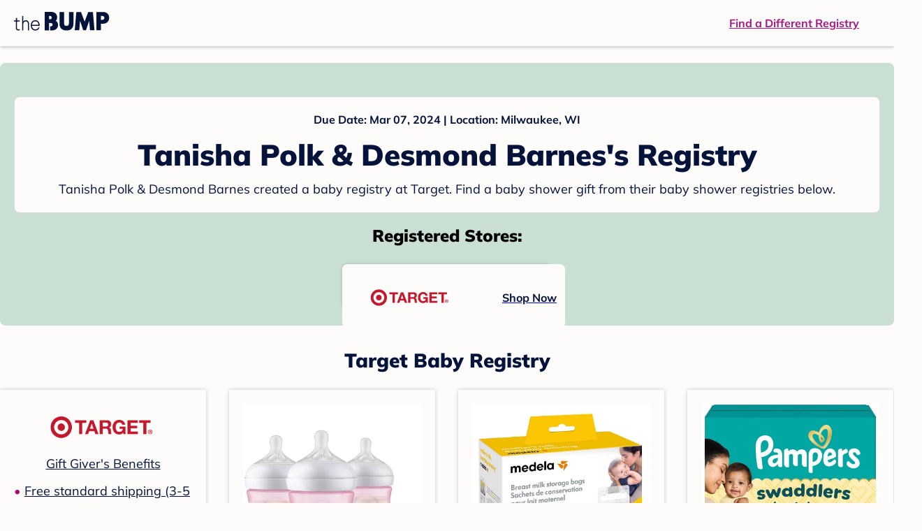

--- FILE ---
content_type: text/html; charset=utf-8
request_url: https://registry.thebump.com/tanisha-polk-desmond-barnes-march-2024-wi/64265263
body_size: 65132
content:
<!DOCTYPE html><html lang="en"><script type="text/javascript">// release-2026-01-20 at 16:39 - commit e617b1ed37d300145d975fdb4d17e2f978f43b2f</script><head><meta charSet="utf-8"/><link href="https://registry.thebump.com/tanisha-polk-desmond-barnes-march-2024-wi/64265263" rel="canonical"/><meta content="initial-scale=1.0, maximum-scale=5.0, width=device-width, height=device-height" name="viewport"/><title>Tanisha Polk &amp; Desmond Barnes&#x27;s Baby Registry on The Bump</title><meta content="noindex,nofollow" name="robots"/><meta content="noindex,nofollow" name="googlebot"/><meta content="Tanisha Polk &amp; Desmond Barnes from registered at for their baby shower registry with a due date of . Browse their baby registries." name="description"/><meta content="44019285167" property="fb:app_id"/><meta content="https://registry.thebump.com/tanisha-polk-desmond-barnes-march-2024-wi/64265263?lt=BabyRegistryProfile&amp;a=1090&amp;st=SocialProfile&amp;ss=Facebook&amp;sp=TextLink" property="og:url"/><meta content="article" property="og:type"/><meta content="Tanisha Polk &amp; Desmond Barnes&#x27;s Baby Registry on The Bump" property="og:title"/><meta content="https://s3.amazonaws.com/static.thebump.com/tb-web-assets/logos/tb-default-cricle-logo-navy.jpg" property="og:image"/><meta content="IE=Edge" http-equiv="X-UA-Compatible"/><meta content="authenticity_token" name="csrf-param"/><meta name="csrf-token"/><meta content="#da532c" name="msapplication-TileColor"/><link href="https://static.thebump.com/favicons/rebrand/favicon.ico" rel="shortcut icon"/><meta content="#FDFCFA" name="theme-color"/><meta name="next-head-count" content="18"/><link href="//static.thebump.com" rel="dns-prefetch"/><link href="//media-api.xogrp.com" rel="dns-prefetch"/><link href="//www.google-analytics.com" rel="dns-prefetch"/><link href="//cdn.segment.com" rel="dns-prefetch"/><link crossorigin="true" href="https://static.thebump.com" rel="preconnect"/><link crossorigin="true" href="https://media-api.xogrp.com" rel="preconnect"/><link as="font" crossorigin="anonymous" href="https://www.thebump.com/fonts/mulish-v12-latin-regular.woff2" rel="preload"/><link as="font" crossorigin="anonymous" href="https://www.thebump.com/fonts/mulish-v12-latin-700.woff2" rel="preload"/><link as="font" crossorigin="anonymous" href="https://www.thebump.com/fonts/mulish-v12-latin-900.woff2" rel="preload"/><style data-href="fonts.css">@font-face{font-family:"Open Sans";font-style:normal;font-weight:400;font-display:block;src:url("https://www.thebump.com/fonts/open-sans-v28-latin_cyrillic-ext_cyrillic-regular.eot");src: url("https://www.thebump.com/fonts/open-sans-v28-latin_cyrillic-ext_cyrillic-regular.eot?#iefix") format("embedded-opentype"),  url("https://www.thebump.com/fonts/open-sans-v28-latin_cyrillic-ext_cyrillic-regular.woff2") format("woff2"),  url("https://www.thebump.com/fonts/open-sans-v28-latin_cyrillic-ext_cyrillic-regular.woff") format("woff"),  url("https://www.thebump.com/fonts/open-sans-v28-latin_cyrillic-ext_cyrillic-regular.ttf") format("truetype"),  url("https://www.thebump.com/fonts/open-sans-v28-latin_cyrillic-ext_cyrillic-regular.svg#OpenSans") format("svg");}@font-face{font-family:"Open Sans";font-style:normal;font-weight:600;font-display:block;src:url("https://www.thebump.com/fonts/open-sans-v28-latin_cyrillic-ext_cyrillic-600.eot");src: url("https://www.thebump.com/fonts/open-sans-v28-latin_cyrillic-ext_cyrillic-600.eot?#iefix") format("embedded-opentype"),  url("https://www.thebump.com/fonts/open-sans-v28-latin_cyrillic-ext_cyrillic-600.woff2") format("woff2"),  url("https://www.thebump.com/fonts/open-sans-v28-latin_cyrillic-ext_cyrillic-600.woff") format("woff"),  url("https://www.thebump.com/fonts/open-sans-v28-latin_cyrillic-ext_cyrillic-600.ttf") format("truetype"),  url("https://www.thebump.com/fonts/open-sans-v28-latin_cyrillic-ext_cyrillic-600.svg#OpenSans") format("svg");}@font-face{font-family:"Open Sans";font-style:normal;font-weight:700;font-display:block;src:url("https://www.thebump.com/fonts/open-sans-v28-latin_cyrillic-ext_cyrillic-700.eot");src: url("https://www.thebump.com/fonts/open-sans-v28-latin_cyrillic-ext_cyrillic-700.eot?#iefix") format("embedded-opentype"),  url("https://www.thebump.com/fonts/open-sans-v28-latin_cyrillic-ext_cyrillic-700.woff2") format("woff2"),  url("https://www.thebump.com/fonts/open-sans-v28-latin_cyrillic-ext_cyrillic-700.woff") format("woff"),  url("https://www.thebump.com/fonts/open-sans-v28-latin_cyrillic-ext_cyrillic-700.ttf") format("truetype"),  url("https://www.thebump.com/fonts/open-sans-v28-latin_cyrillic-ext_cyrillic-700.svg#OpenSans") format("svg");}@font-face{font-family:"Open Sans Condensed";font-style:normal;font-weight:700;font-display:block;src: url("https://www.thebump.com/fonts/opensans-condbold.woff2") format("woff2"),  url("https://www.thebump.com/fonts/opensans-condbold.ttf") format("truetype");}@font-face{font-family:"Average";font-style:normal;font-weight:400;font-display:block;src:url("https://www.thebump.com/fonts/average-v14-latin-ext_latin-regular.eot");src: url("https://www.thebump.com/fonts/average-v14-latin-ext_latin-regular.eot?#iefix") format("embedded-opentype"),  url("https://www.thebump.com/fonts/average-v14-latin-ext_latin-regular.woff2") format("woff2"),  url("https://www.thebump.com/fonts/average-v14-latin-ext_latin-regular.woff") format("woff"),  url("https://www.thebump.com/fonts/average-v14-latin-ext_latin-regular.ttf") format("truetype"),  url("https://www.thebump.com/fonts/average-v14-latin-ext_latin-regular.svg#Average") format("svg");}@font-face{font-family:"Poppins";font-style:normal;font-weight:400;font-display:block;src:url("https://www.thebump.com/fonts/poppins-v19-latin-400.eot");src: url("https://www.thebump.com/fonts/poppins-v19-latin-400.eot?#iefix") format("embedded-opentype"),  url("https://www.thebump.com/fonts/poppins-v19-latin-400.woff2") format("woff2"),  url("https://www.thebump.com/fonts/poppins-v19-latin-400.woff") format("woff"),  url("https://www.thebump.com/fonts/poppins-v19-latin-400.ttf") format("truetype"),  url("https://www.thebump.com/fonts/poppins-v19-latin-400.svg#Poppins") format("svg");}@font-face{font-family:"Poppins";font-style:normal;font-weight:600;font-display:block;src:url("https://www.thebump.com/fonts/poppins-v19-latin-600.eot");src: url("https://www.thebump.com/fonts/poppins-v19-latin-600.eot?#iefix") format("embedded-opentype"),  url("https://www.thebump.com/fonts/poppins-v19-latin-600.woff2") format("woff2"),  url("https://www.thebump.com/fonts/poppins-v19-latin-600.woff") format("woff"),  url("https://www.thebump.com/fonts/poppins-v19-latin-600.ttf") format("truetype"),  url("https://www.thebump.com/fonts/poppins-v19-latin-600.svg#Poppins") format("svg");}@font-face{font-family:"Poppins";font-style:normal;font-weight:700;font-display:block;src:url("https://www.thebump.com/fonts/poppins-v19-latin-700.eot");src: url("https://www.thebump.com/fonts/poppins-v19-latin-700.eot?#iefix") format("embedded-opentype"),  url("https://www.thebump.com/fonts/poppins-v19-latin-700.woff2") format("woff2"),  url("https://www.thebump.com/fonts/poppins-v19-latin-700.woff") format("woff"),  url("https://www.thebump.com/fonts/poppins-v19-latin-700.ttf") format("truetype"),  url("https://www.thebump.com/fonts/poppins-v19-latin-700.svg#Poppins") format("svg");}@font-face{font-display:block;font-family:"Mulish";font-style:normal;font-weight:400;src:url("https://www.thebump.com/fonts/mulish-v12-latin-regular.eot");src: url("https://www.thebump.com/fonts/mulish-v12-latin-regular.eot?#iefix") format("embedded-opentype"),  url("https://www.thebump.com/fonts/mulish-v12-latin-regular.woff2") format("woff2"),  url("https://www.thebump.com/fonts/mulish-v12-latin-regular.woff") format("woff"),  url("https://www.thebump.com/fonts/mulish-v12-latin-regular.ttf") format("truetype"),  url("https://www.thebump.com/fonts/mulish-v12-latin-regular.svg#Mulish") format("svg");}@font-face{font-display:block;font-family:"Mulish";font-style:normal;font-weight:700;src:url("https://www.thebump.com/fonts/mulish-v12-latin-700.eot");src: url("https://www.thebump.com/fonts/mulish-v12-latin-700.eot?#iefix") format("embedded-opentype"),  url("https://www.thebump.com/fonts/mulish-v12-latin-700.woff2") format("woff2"),  url("https://www.thebump.com/fonts/mulish-v12-latin-700.woff") format("woff"),  url("https://www.thebump.com/fonts/mulish-v12-latin-700.ttf") format("truetype"),  url("https://www.thebump.com/fonts/mulish-v12-latin-700.svg#Mulish") format("svg");}@font-face{font-display:block;font-family:"Mulish";font-style:normal;font-weight:900;src:url("https://www.thebump.com/fonts/mulish-v12-latin-900.eot");src: url("https://www.thebump.com/fonts/mulish-v12-latin-900.eot?#iefix") format("embedded-opentype"),  url("https://www.thebump.com/fonts/mulish-v12-latin-900.woff2") format("woff2"),  url("https://www.thebump.com/fonts/mulish-v12-latin-900.woff") format("woff"),  url("https://www.thebump.com/fonts/mulish-v12-latin-900.ttf") format("truetype"),  url("https://www.thebump.com/fonts/mulish-v12-latin-900.svg#Mulish") format("svg");}@font-face{font-family:"Open Sans";font-style:normal;font-weight:300;font-display:block;src:url("https://www.thebump.com/fonts/open-sans-v28-latin_cyrillic-ext_cyrillic-300.eot");src: url("https://www.thebump.com/fonts/open-sans-v28-latin_cyrillic-ext_cyrillic-300.eot?#iefix") format("embedded-opentype"),  url("https://www.thebump.com/fonts/open-sans-v28-latin_cyrillic-ext_cyrillic-300.woff2") format("woff2"),  url("https://www.thebump.com/fonts/open-sans-v28-latin_cyrillic-ext_cyrillic-300.woff") format("woff"),  url("https://www.thebump.com/fonts/open-sans-v28-latin_cyrillic-ext_cyrillic-300.ttf") format("truetype"),  url("https://www.thebump.com/fonts/open-sans-v28-latin_cyrillic-ext_cyrillic-300.svg#OpenSans") format("svg");}</style><script class="ot-sdk-show-settings">
        (function() {
          function ConsentManagement (consentPlatformID, enableCM) {
            if (enableCM) {
              this.consentPlatformID = consentPlatformID;
              this.appendOneTrustScript();
            }

            this.enableCM = enableCM;
            this.registeredServices = [];
            this.initialized = false;

            this.categoryCodeNames = {
              NECESSARY: 'C0001',
              ANALYTIC: 'C0002',
              PERSONALISATION: 'C0003',
              TARGETING: 'C0004',
              SOCIAL: 'C0005'
            };
          }

          ConsentManagement.prototype.appendOneTrustScript = function() {
            var oneTrustScript = document.createElement('script');
            oneTrustScript.src = 'https://cdn.cookielaw.org/scripttemplates/otSDKStub.js';
            oneTrustScript.type = 'text/javascript';
            oneTrustScript.charset = 'UTF-8';
            oneTrustScript.defer = true;
            oneTrustScript.setAttribute('data-domain-script', this.consentPlatformID);
            document.head.appendChild(oneTrustScript);
          };

          ConsentManagement.prototype.toggleInfoDisplay = function() {
            if (window.OneTrust) {
              window.OneTrust.ToggleInfoDisplay();
              window.dispatchEvent(new Event('CM:ToggleInfoDisplay'));
              window.OneTrust.OnConsentChanged(function () {
                window.location.reload();
              });
            } else {
              console.log('Seems OneTrust script is not loaded.');
            }
          }

          ConsentManagement.prototype.registerService = function(service) {
            if (this.initialized) {
              service.call(null, this);
            }

            if (this.enableCM) {
              this.registeredServices.push(service);
            } else {
              service.call(null, this);
            }
          }

          ConsentManagement.prototype.consentedTo = function(category) {
            const onetrustActiveGroups = window.OnetrustActiveGroups || ',C0001,';

            return onetrustActiveGroups.indexOf(this.categoryCodeNames[category]) > -1;
          }

          ConsentManagement.prototype.loadScript = function(url) {
            var script = document.createElement('script');
            script.src = url;
            script.type = 'text/javascript';
            script.defer = true;
            document.head.appendChild(script);
          }

          ConsentManagement.prototype.loadPixelByCategory = function(url, category) {
            this.registerService(() => {
              if (this.consentedTo(category)) {
                var img = document.createElement('img');
                img.src = url;
                document.body.appendChild(img);
              }
            });
          }

          ConsentManagement.prototype.consentedToAll = function() {
            return Object.keys(consentManagement.categoryCodeNames).reduce((acc, categoryName) => {
              return consentManagement.consentedTo(categoryName) && acc;
            }, true);
          }

          ConsentManagement.prototype.isNoticeOnly = function() {
            return OneTrust.GetDomainData().ConsentModel.Name === 'notice only';
          }

          const consentManagement = new ConsentManagement('77b1f6b3-e6ba-4fe0-8d90-e7d951ed9fbf', true);

          window.OptanonWrapper = function() {
            consentManagement.registeredServices.forEach(service => service.call(null, consentManagement));
            consentManagement.initialized = true;

            if (consentManagement.isNoticeOnly()) {
              document.querySelector('#your-privacy-choices').parentNode.style.display = 'none';
            }
          }

          window.consentManagement = consentManagement;
        })();
  </script><link rel="preload" href="/registry/_next/static/css/1c2c8c402bf204c3.css" as="style"/><link rel="stylesheet" href="/registry/_next/static/css/1c2c8c402bf204c3.css" data-n-g=""/><noscript data-n-css=""></noscript><script defer="" nomodule="" src="/registry/_next/static/chunks/polyfills-c67a75d1b6f99dc8.js"></script><script src="/registry/_next/static/chunks/webpack-b4dd99a68e71444b.js" defer=""></script><script src="/registry/_next/static/chunks/framework-5d7f57f39d20dbeb.js" defer=""></script><script src="/registry/_next/static/chunks/main-e98d1c3efa05e351.js" defer=""></script><script src="/registry/_next/static/chunks/pages/_app-e12ee1a6b29a1d3f.js" defer=""></script><script src="/registry/_next/static/chunks/dbc47101-3b67487a0c9874c4.js" defer=""></script><script src="/registry/_next/static/chunks/447-4efe9ce3cdcdb28c.js" defer=""></script><script src="/registry/_next/static/chunks/389-dd33b678a8d40e5e.js" defer=""></script><script src="/registry/_next/static/chunks/473-f0021416e00e9973.js" defer=""></script><script src="/registry/_next/static/chunks/881-07ebce7616ab97f2.js" defer=""></script><script src="/registry/_next/static/chunks/594-d473e12fa1105480.js" defer=""></script><script src="/registry/_next/static/chunks/849-e02ef405986d2a55.js" defer=""></script><script src="/registry/_next/static/chunks/701-acbfd5a7f7238769.js" defer=""></script><script src="/registry/_next/static/chunks/799-624ee8b3fe42d4b9.js" defer=""></script><script src="/registry/_next/static/chunks/999-33fd47a5f7073aca.js" defer=""></script><script src="/registry/_next/static/chunks/306-1cb9c7e7fa5664b8.js" defer=""></script><script src="/registry/_next/static/chunks/pages/guest-view-registry-153f551d96ed9ad2.js" defer=""></script><script src="/registry/_next/static/qyyUFMskGA8ZDK-aCS0NJ/_buildManifest.js" defer=""></script><script src="/registry/_next/static/qyyUFMskGA8ZDK-aCS0NJ/_ssgManifest.js" defer=""></script><style id="__jsx-441456750">.header-container.jsx-441456750{box-shadow:rgba(0,0,0,0.2) 0px 2px 4px;position:relative;}.header-container.jsx-441456750::before{content:"";position:absolute;top:-2px;left:0px;right:0px;height:2px;background:var(--color-off-white);}.header.jsx-441456750{display:-webkit-box;display:-webkit-flex;display:-ms-flexbox;display:flex;-webkit-box-pack:justify;-webkit-justify-content:space-between;-ms-flex-pack:justify;justify-content:space-between;-webkit-align-items:center;-webkit-box-align:center;-ms-flex-align:center;align-items:center;margin:auto;width:1280px;height:66px;font-family:Mulish;font-weight:700;line-height:20px;}.header.jsx-441456750 a{color:var(--color-magenta);-webkit-text-decoration:underline;text-decoration:underline;font-size:16px;line-height:150%;}.learnMore.jsx-441456750{margin-left:20px;}.logo.jsx-441456750{margin-left:20px;}.logo.jsx-441456750 a.jsx-441456750{display:-webkit-box;display:-webkit-flex;display:-ms-flexbox;display:flex;padding-bottom:5px;}.logo.jsx-441456750 a.jsx-441456750:hover svg{opacity:0.9;}.logo.jsx-441456750 svg{width:137px;max-height:82px;vertical-align:middle;}.logo.jsx-441456750 svg path{fill:var(--color-navy);}.findRegistry.jsx-441456750{margin-right:50px;}.findRegistry.jsx-441456750:hover{color:var(--color-magenta-hover);}@media only screen and (min-width:768.1px) and (max-width:1366px) and (orientation:portrait){.header-container.has-banner.jsx-441456750{top:var(--sweepstakes-mobile-banner-height);}}</style><style id="__jsx-2858217059">.container.jsx-2858217059{background:var(--color-beige);border-radius:8px;box-shadow:1.5px 1.5px 3px rgba(174,174,192,0.4);height:48px;}.retailer.jsx-2858217059{height:48px;border-radius:8px;background:var(--color-off-white);display:-webkit-box;display:-webkit-flex;display:-ms-flexbox;display:flex;-webkit-align-items:center;-webkit-box-align:center;-ms-flex-align:center;align-items:center;-webkit-box-pack:justify;-webkit-justify-content:space-between;-ms-flex-pack:justify;justify-content:space-between;padding:4px 12px 4px 16px;}.retailer.jsx-2858217059 img.jsx-2858217059{height:40px;}.shop-now.jsx-2858217059{font-family:"Mulish";font-style:normal;font-weight:700;font-size:16px;line-height:150%;color:var(--color-navy);-webkit-text-decoration:underline var(--color-navy) 1px;text-decoration:underline var(--color-navy) 1px;-webkit-text-decoration-line:underline;-webkit-text-decoration-color:var(--color-navy);-webkit-text-decoration-thickness:1px;}.shop-now.jsx-2858217059:hover{color:var(--color-navy-hover);-webkit-text-decoration:underline var(--color-navy-hover) 1px;text-decoration:underline var(--color-navy-hover) 1px;-webkit-text-decoration-line:underline;-webkit-text-decoration-color:var(--color-navy-hover);-webkit-text-decoration-thickness:1px;}.link-retailer.jsx-2858217059{font-family:Mulish;font-style:normal;font-weight:bold;text-align:left;color:var(--color-navy);font-size:18px;line-height:150%;overflow:hidden;text-overflow:ellipsis;display:-webkit-box;-webkit-line-clamp:1;-webkit-box-orient:vertical;word-wrap:break-word;width:calc(100% - 86px);}@media (min-width:1023px){.container.jsx-2858217059{width:300px;height:64px;box-shadow:0px 0px 4px rgba(0,0,0,0.2);}.retailer.jsx-2858217059{width:300px;height:64px;margin:0;padding:16px 12px 12px 7px;}.link-retailer.jsx-2858217059{font-size:18px;line-height:150%;margin-left:9px;-webkit-line-clamp:1;max-width:185px;}img.jsx-2858217059{max-width:180px;padding:0 9px;max-height:40px;}}</style><style id="__jsx-3902660163">.retailer-list.jsx-3902660163{margin-top:16px;}.retailer-list.jsx-3902660163 ul.jsx-3902660163{padding-top:20px;padding-left:0;list-style:none;margin:0 auto;max-width:100%;}.retailer-list.jsx-3902660163 li.jsx-3902660163{padding:0;}.retailer-list.jsx-3902660163 li.jsx-3902660163{padding-bottom:20px;}@media (max-width:768px){.retailer-list.jsx-3902660163{padding:0 16px;background-color:var(--color-beige);border-radius:8px;}}@media (min-width:1023px){.retailer-list.jsx-3902660163{margin-top:24px;}.retailer-list.jsx-3902660163 li.jsx-3902660163{padding:0 12px 24px;}.retailer-list.jsx-3902660163 ul.jsx-3902660163{padding:0;max-width:100%;display:-webkit-box;display:-webkit-flex;display:-ms-flexbox;display:flex;-webkit-flex-wrap:wrap;-ms-flex-wrap:wrap;flex-wrap:wrap;-webkit-box-pack:center;-webkit-justify-content:center;-ms-flex-pack:center;justify-content:center;}.retailer-list.jsx-3902660163 li.jsx-3902660163:nth-last-child(-n + 4){padding-bottom:24px;}}</style><style id="__jsx-543505999">.couple-theme.jsx-543505999{background-size:cover;width:100%;height:90px;}.avatar.jsx-543505999{max-width:74px;max-height:74px;min-width:74px;min-height:74px;object-fit:cover;position:relative;top:32px;margin:0 auto;border-radius:50%;border:2px solid var(--color-off-white);-webkit-filter:drop-shadow(0px 2px 4px rgba(0,0,0,0.15));filter:drop-shadow(0px 2px 4px rgba(0,0,0,0.15));}.couple-info.jsx-543505999{padding:36px 20px 20px 20px;}.spacing.jsx-543505999{height:100px;}.couple-display.jsx-543505999{background:var(--color-off-white);display:-webkit-box;display:-webkit-flex;display:-ms-flexbox;display:flex;-webkit-flex-direction:column;-ms-flex-direction:column;flex-direction:column;padding:20px;border-radius:8px;border:1px solid var(--color-dark-gray300);}.couple-display.jsx-543505999 span.jsx-543505999:last-child{margin-bottom:8px;}span.jsx-543505999{font-weight:normal;font-size:12px;line-height:140%;display:inline-block;color:var(--color-navy);}h1.jsx-543505999{font-family:Mulish;font-weight:bold;font-size:28px;line-height:130%;font-weight:900;color:var(--color-navy);margin:0;}.description.jsx-543505999{font-weight:normal;font-size:16px;line-height:150%;color:var(--color-navy);margin-top:16px;}.couple-retailer.jsx-543505999{padding:24px 20px 0;font-weight:900;font-size:20px;line-height:140%;}@media (max-width:768px){.couple-display.jsx-543505999{box-shadow:0px 2px 4px rgba(0,0,0,0.15);}}@media (min-width:1024px){.couple-theme.jsx-543505999{border-radius:8px 8px 0px 0px;height:160px;}.avatar.jsx-543505999{max-width:155px;max-height:155px;min-width:155px;min-height:155px;object-fit:cover;top:24px;margin:0 auto;border:5px solid var(--color-off-white);-webkit-filter:drop-shadow(0px 4px 4px rgba(0,0,0,0.25));filter:drop-shadow(0px 4px 4px rgba(0,0,0,0.25));}.couple-info.jsx-543505999{padding:48px 20px 0;}.couple-info.round.jsx-543505999{border-radius:8px 8px 0px 0px;}.couple-display.jsx-543505999{padding:20px;}.couple-display.jsx-543505999 span.jsx-543505999:last-child{margin-bottom:12px;}span.jsx-543505999{font-weight:700;font-size:16px;line-height:150%;}h1.jsx-543505999{font-size:42px;line-height:130%;font-weight:900;word-break:break-all;}.description.jsx-543505999{font-size:18px;line-height:150%;margin:8px auto 0;}.couple-retailer.jsx-543505999{font-size:24px;line-height:140%;font-weight:900;border-radius:0px 0px 8px 8px;padding-top:16px;}}</style><style id="__jsx-1279723904">.retailerCardWrapper.jsx-1279723904{box-shadow:0px 0px 6px 0px rgba(0,0,0,0.2);position:relative;padding:0 20px;width:100%;list-style:none;font-size:18px;line-height:150%;overflow:hidden;box-sizing:border-box;}.retailerCard.jsx-1279723904{margin-bottom:20px;background:var(--color-off-white);text-align:center;}.retailerCardLogo.jsx-1279723904{margin-top:10px;padding:0 20px;height:80px;line-height:80px;margin-bottom:15px;}.logoImg.jsx-1279723904{max-width:100%;max-height:100%;vertical-align:middle;}.subTitle.jsx-1279723904{margin-bottom:12px;}.valueProp.jsx-1279723904{padding:0 0 40px 15px;}.valueProp.jsx-1279723904>ul{padding:0;}.valueProp.jsx-1279723904 li{position:relative;margin-bottom:16px;padding-left:15px;list-style:none;text-align:left;}.valueProp.jsx-1279723904 li:before{position:absolute;content:"•";color:#a80b71;left:0;}.retailerTileFooter.jsx-1279723904{display:-webkit-box;display:-webkit-flex;display:-ms-flexbox;display:flex;-webkit-box-pack:center;-webkit-justify-content:center;-ms-flex-pack:center;justify-content:center;-webkit-align-items:center;-webkit-box-align:center;-ms-flex-align:center;align-items:center;width:100%;height:40px;line-height:140%;font-family:Mulish;font-weight:700;font-size:12px;text-align:center;color:var(--color-off-white);position:absolute;left:0;bottom:0;background:var(--color-navy);}.retailerTileFooter.jsx-1279723904 span.svg-icon{margin-left:8px;}.text.jsx-1279723904{color:var(--color-off-white);font-weight:700;font-size:12px;line-height:140%;}.arrow.jsx-1279723904{margin-left:6px;}.arrowImg.jsx-1279723904{width:13px;height:10px;vertical-align:middle;}@media (min-width:1025px){.valueProp.jsx-1279723904{padding:0;}.retailerCardLogo.jsx-1279723904{margin-bottom:0px;margin-top:2px;}.valueProp.jsx-1279723904 li{line-height:150%;font-size:18px;}}@media (max-width:1024px){.retailerCardWrapper.jsx-1279723904{margin-bottom:20px;box-shadow:0px 0px 6px 0px rgba(0,0,0,0.2);}.subTitle.jsx-1279723904{margin-bottom:8px;}.retailerTileFooter.jsx-1279723904{font-size:14px;line-height:150%;}.retailerCardLogo.jsx-1279723904{margin-bottom:30px;}.text.jsx-1279723904{font-size:14px;line-height:150%;}}</style><style id="__jsx-1348873207">.svg-icon.jsx-1348873207{display:inline-block;width:24px;height:24px;padding:0px;cursor:pointer;box-sizing:border-box;font-size:0;}svg.jsx-1348873207{width:24px;height:24px;cursor:default;}.newColor.jsx-1348873207,.newColor.jsx-1348873207 path,.newColor.jsx-1348873207 rect{fill:var(--color-off-white);}.newColor.jsx-1348873207:hover,.newColor.jsx-1348873207:hover path,.newColor.jsx-1348873207 path:hover,.newColor.jsx-1348873207 rect:hover{fill:var(--color-off-white);}@media (min-width:768px){.svg-icon.jsx-1348873207{width:24px;height:24px;padding:0px;}}</style><style id="__jsx-2051427302">p{margin:0;padding:0;}.productItem.jsx-2051427302{margin-bottom:15px;background:var(--color-off-white);text-align:left;box-shadow:0px 0px 6px 0px rgba(0,0,0,0.2);position:relative;padding:0 20px;width:100%;list-style:none;font-size:18px;line-height:150%;overflow:hidden;box-sizing:border-box;}.productImageLink.jsx-2051427302{display:contents;height:100%;}.published.jsx-2051427302{opacity:0.4;}.productInfo.jsx-2051427302{display:-webkit-box;display:-webkit-flex;display:-ms-flexbox;display:flex;}.productImageContainer.jsx-2051427302{-webkit-flex-shrink:0;-ms-flex-negative:0;flex-shrink:0;margin:10px 0;width:130px;height:130px;display:-webkit-box;display:-webkit-flex;display:-ms-flexbox;display:flex;-webkit-box-pack:center;-webkit-justify-content:center;-ms-flex-pack:center;justify-content:center;-webkit-align-items:center;-webkit-box-align:center;-ms-flex-align:center;align-items:center;}.productImg.jsx-2051427302{max-height:100%;max-width:100%;}.productName.jsx-2051427302{max-height:48px;line-height:24px;overflow:hidden;text-overflow:ellipsis;display:-webkit-box;-webkit-box-orient:vertical;-webkit-line-clamp:2;}.productPrice.jsx-2051427302{margin-top:8px;font-weight:700;color:var(--color-navy);}.lineThrough.jsx-2051427302{-webkit-text-decoration:line-through;text-decoration:line-through;color:var(--color-dark-gray600);}.salePrice.jsx-2051427302{padding-left:2px;font-family:Mulish;font-weight:bold;font-size:18px;line-height:150%;text-align:center;color:var(--color-heart-red);margin-left:4px;}.productValueProp.jsx-2051427302{font-family:Mulish;font-weight:700;font-size:12px;line-height:140%;text-align:center;color:var(--color-dark-gray600);}.productShopCta.jsx-2051427302{font-family:Mulish;font-weight:700;font-size:14px;line-height:150%;text-align:center;color:var(--color-magenta);}.productShopCta.jsx-2051427302:hover{color:var(--color-magenta-hover);}@media (min-width:1025px){.productItem.jsx-2051427302{text-align:center;}.productInfo.jsx-2051427302{display:block;}.productImageContainer.jsx-2051427302{margin-bottom:20px;width:255px;height:255px;}.productAttributes.jsx-2051427302{padding:0 10px;height:92px;}.productValueProp.jsx-2051427302{margin-top:8px;overflow:hidden;}.shopCtaContainer.jsx-2051427302{position:absolute;bottom:18px;left:0;width:100%;}}@media (max-width:1024px){.productInfo.jsx-2051427302{padding-top:20px;}.productAttributes.jsx-2051427302{padding-left:10px;}.productItem.jsx-2051427302{margin-bottom:20px;font-size:14px;line-height:150%;}.salePrice.jsx-2051427302{font-weight:700;font-size:16px;line-height:150%;}.productPrice.jsx-2051427302{margin-top:12px;font-size:16px;line-height:150%;}.productValueProp.jsx-2051427302{margin-top:8px;text-align:left;}.shopCtaContainer.jsx-2051427302{text-align:center;margin-bottom:20px;}.lineThrough.jsx-2051427302{font-weight:400;font-size:14px;line-height:150%;}}</style><style id="__jsx-3142881356">.productLists.jsx-3142881356{padding-top:20px;font-family:Mulish;font-size:18px;line-height:150%;background:var(--color-off-white);}.retailerTitle.jsx-3142881356{font-family:Mulish;font-weight:bold;font-size:28px;line-height:130%;font-weight:900;text-align:center;color:var(--color-navy);margin:0 0 24px;}.spacing.jsx-3142881356{height:100px;}.products.jsx-3142881356{margin:0;padding:0;font-size:0;display:-webkit-box;display:-webkit-flex;display:-ms-flexbox;display:flex;-webkit-flex-wrap:wrap;-ms-flex-wrap:wrap;flex-wrap:wrap;}.products.jsx-3142881356 a{color:var(--color-navy);}.products.jsx-3142881356 a:hover{color:var(--color-navy);}@media (min-width:1025px){.productLists.jsx-3142881356{padding:32px 30px 0;margin-bottom:68px;}.products.jsx-3142881356>li{margin-bottom:32px;margin-right:47px;padding:10px 20px;width:295px;height:503px;background:var(--color-off-white);box-shadow:0px 0px 6px 0px rgba(0,0,0,0.2);}.products.jsx-3142881356>li:nth-child(3n){margin-right:0;}.retailerTitle.jsx-3142881356{font-size:28px;line-height:130%;font-weight:900;}}@media (max-width:1024px){.products.jsx-3142881356{width:calc(100% - 40px) !important;margin-left:20px;margin-right:20px;margin-bottom:20px;}.retailerGrid.jsx-3142881356{margin-top:20px;}}</style><style id="__jsx-6227654">.line.jsx-6227654{border-bottom:1px solid var(--color-dark-gray300);margin:24px 20px;}@media (min-width:768px){.line.jsx-6227654{margin-left:0;margin-right:0;}}</style><style id="__jsx-2433751223">.svg-icon.jsx-2433751223{display:inline-block;width:24px;height:24px;padding:0px;cursor:pointer;box-sizing:border-box;font-size:0;}svg.jsx-2433751223{width:24px;height:24px;cursor:default;}.newColor.jsx-2433751223,.newColor.jsx-2433751223 path,.newColor.jsx-2433751223 rect{fill:var(--color-magenta);}.newColor.jsx-2433751223:hover,.newColor.jsx-2433751223:hover path,.newColor.jsx-2433751223 path:hover,.newColor.jsx-2433751223 rect:hover{fill:var(--color-magenta);}@media (min-width:768px){.svg-icon.jsx-2433751223{width:24px;height:24px;padding:0px;}}</style><style id="__jsx-3650655108">.card.jsx-3650655108{margin-top:24px;display:-webkit-box;display:-webkit-flex;display:-ms-flexbox;display:flex;-webkit-flex-direction:column;-ms-flex-direction:column;flex-direction:column;}.card.jsx-3650655108:hover{cursor:pointer;}.card.jsx-3650655108:hover img.jsx-3650655108{opacity:0.4;}.card.jsx-3650655108:hover .title.jsx-3650655108{color:var(--color-navy-hover);}.card.jsx-3650655108 .title.jsx-3650655108{display:-webkit-box;display:-webkit-flex;display:-ms-flexbox;display:flex;-webkit-box-pack:center;-webkit-justify-content:center;-ms-flex-pack:center;justify-content:center;font-weight:700;font-size:16px;line-height:150%;text-align:center;-webkit-text-decoration-line:underline;text-decoration-line:underline;color:var(--color-navy);margin-top:16px;}.img-container.jsx-3650655108{overflow:hidden;min-height:307px;position:relative;}.img-container.jsx-3650655108 img.jsx-3650655108{position:absolute;-webkit-transform:translate(-50%,-50%);-ms-transform:translate(-50%,-50%);transform:translate(-50%,-50%);top:50%;left:50%;}@media (min-width:768px){.card.jsx-3650655108{width:300px;margin-top:0;}.img-container.jsx-3650655108{min-height:278px;}}</style><style id="__jsx-209207447">.baby-shower-tips.jsx-209207447{text-align:left;padding:0 20px;}h2.jsx-209207447{font-weight:900;font-size:24px;line-height:140%;margin:0;color:var(--color-navy);}.header.jsx-209207447 a.jsx-209207447{margin:8px 0;font-weight:700;font-size:14px;line-height:150%;color:var(--color-magenta);display:-webkit-box;display:-webkit-flex;display:-ms-flexbox;display:flex;-webkit-align-items:center;-webkit-box-align:center;-ms-flex-align:center;align-items:center;}.desc.jsx-209207447{font-size:16px;line-height:150%;margin-bottom:36px;color:var(--color-navy);}.cards.jsx-209207447{margin-bottom:100px;}.header.jsx-209207447 a.jsx-209207447:active{color:var(--color-magenta-hover);}.header.jsx-209207447 a.jsx-209207447:active svg path{fill:var(--color-magenta-hover);}@media (min-width:768px){.baby-shower-tips.jsx-209207447{padding:0 10px;margin:0 auto;max-width:1040px;}h2.jsx-209207447{font-size:28px;line-height:130%;}.header.jsx-209207447{display:-webkit-box;display:-webkit-flex;display:-ms-flexbox;display:flex;-webkit-box-pack:justify;-webkit-justify-content:space-between;-ms-flex-pack:justify;justify-content:space-between;-webkit-align-items:center;-webkit-box-align:center;-ms-flex-align:center;align-items:center;}.header.jsx-209207447 a.jsx-209207447{font-size:16px;line-height:150%;}.header.jsx-209207447 a.jsx-209207447:hover{color:var(--color-magenta-hover);}.header.jsx-209207447 a.jsx-209207447:hover svg path{fill:var(--color-magenta-hover);}.desc.jsx-209207447{margin-top:12px;margin-bottom:16px;font-size:18px;}.cards.jsx-209207447{display:-webkit-box;display:-webkit-flex;display:-ms-flexbox;display:flex;-webkit-box-pack:justify;-webkit-justify-content:space-between;-ms-flex-pack:justify;justify-content:space-between;}}</style><style id="__jsx-3935937738">.container.jsx-3935937738{text-align:center;font-family:Mulish;font-style:normal;}.product-section.jsx-3935937738{padding-top:24px;min-height:500px;}.gvr-line.jsx-3935937738{margin:36px 20px;border-bottom-width:2px;}.spacing.jsx-3935937738{padding:50px;}@media (min-width:768px){.product-section.jsx-3935937738{padding-top:32px;padding-bottom:68px;padding-left:calc((100% - 979px) / 2);}.product-section.shrink.jsx-3935937738{padding-bottom:0;}.gvr-line.jsx-3935937738{margin:36px 0;}.gvr-line.shrink.jsx-3935937738{margin-top:4px;}}</style><style id="__jsx-2175532615">.content-container.jsx-2175532615{margin-top:60px;}@media (min-width:1025px){.content-container.jsx-2175532615{width:1280px;margin:24px auto 0;}.productLists{padding:32px 0px 0px !important;}.products > li{margin-right:33px !important;}.products > li:nth-child(4n){margin-right:0px !important;}.product-section{padding-left:0px !important;}}@media (max-width:768px){.content-container.show-sign-up-banner.jsx-2175532615{margin-top:calc(var(--sweepstakes-mobile-banner-height) + 60px);}}@media only screen and (min-width:768.1px) and (max-width:1366px) and (orientation:portrait){.content-container.show-sign-up-banner.jsx-2175532615{margin-top:calc(var(--sweepstakes-mobile-banner-height) + 60px);}}</style><style id="__jsx-1515787351">.svg-icon.jsx-1515787351{display:inline-block;width:24px;height:24px;padding:0px;cursor:pointer;box-sizing:border-box;font-size:0;}svg.jsx-1515787351{width:24px;height:24px;cursor:default;}.newColor.jsx-1515787351,.newColor.jsx-1515787351 path,.newColor.jsx-1515787351 rect{fill:undefined;}.newColor.jsx-1515787351:hover,.newColor.jsx-1515787351:hover path,.newColor.jsx-1515787351 path:hover,.newColor.jsx-1515787351 rect:hover{fill:undefined;}@media (min-width:768px){.svg-icon.jsx-1515787351{width:24px;height:24px;padding:0px;}}</style><style id="__jsx-134615627">@font-face{font-family:"LeagueGothic";src:local("LeagueGothic");src:url("https://static.thebump.com/webfonts3/leaguegothic_regular/leaguegothic-regular-webfont.woff") format("woff");font-weight:normal;font-style:normal;font-display:block;}body{margin:0;font-size:14px;background:#fdfcfa;-webkit-font-smoothing:antialiased;-moz-osx-font-smoothing:grayscale;}@media (min-width:1025px){footer{width:1280px !important;margin:0 auto !important;}}</style><style id="__jsx-3719188139">*{-webkit-tap-highlight-color:transparent;}input:-webkit-autofill{-webkit-box-shadow:0 0 0px 1000px var(--color-off-white) inset;}</style><style data-styled="" data-styled-version="5.1.1">.gmtmqV{background:var(--color-corn-flower);color:var(--color-off-white);font-family:"Mulish";font-style:normal;font-weight:700;}/*!sc*/
.gmtmqV .mobile{display:block;}/*!sc*/
.gmtmqV .desktop{display:none;}/*!sc*/
@media (min-width:1025px){.gmtmqV{margin:0 auto;}.gmtmqV .mobile{display:none;}.gmtmqV .desktop{display:block;}}/*!sc*/
.gmtmqV a{color:var(--color-off-white);}/*!sc*/
data-styled.g9[id="sc-AxmLO"]{content:"gmtmqV,"}/*!sc*/
.dteCCc{padding:20px 20px 40px;}/*!sc*/
.dteCCc .title{text-transform:uppercase;}/*!sc*/
.dteCCc .line{width:100%;height:1px;background:var(--color-off-white);margin-top:4px;margin-bottom:12px;}/*!sc*/
.dteCCc .socialLinks svg{background:var(--color-off-white);border-radius:50%;padding:4px 4px;cursor:pointer;}/*!sc*/
.dteCCc .socialLinks svg path{fill:var(--color-corn-flower);}/*!sc*/
@media (min-width:1025px){.dteCCc{padding:40px 15px;display:-webkit-box;display:-webkit-flex;display:-ms-flexbox;display:flex;-webkit-box-pack:space-around;-webkit-justify-content:space-around;-ms-flex-pack:space-around;justify-content:space-around;}.dteCCc .line{margin-bottom:16px;}}/*!sc*/
data-styled.g10[id="sc-fzozJi"]{content:"dteCCc,"}/*!sc*/
@media (min-width:1025px){.jKkoYs{min-width:234px;}.jKkoYs:nth-child(2){min-width:537px;margin:0 10px;}}/*!sc*/
@media (max-width:1024px){.jKkoYs{margin-bottom:40px;min-width:300px;}}/*!sc*/
.jKkoYs ul{margin:0 0;padding:0 0;list-style:none;height:220px;display:-webkit-box;display:-webkit-flex;display:-ms-flexbox;display:flex;-webkit-flex-direction:column;-ms-flex-direction:column;flex-direction:column;-webkit-flex-wrap:wrap;-ms-flex-wrap:wrap;flex-wrap:wrap;-webkit-align-content:flex-start;-ms-flex-line-pack:start;align-content:flex-start;gap:12px 32px;}/*!sc*/
@media (max-width:374px){.jKkoYs ul{gap:12px 20px;}}/*!sc*/
.jKkoYs ul li{margin:0 0;padding:0 0;}/*!sc*/
@media (min-width:768px){.jKkoYs ul li a:hover{opacity:0.8;}}/*!sc*/
.jKkoYs ul li a:active{opacity:0.6;}/*!sc*/
@media (min-width:1025px){.jKkoYs ul.group-one{width:234px;}.jKkoYs ul.group-two{width:537px;}.jKkoYs ul.group-two li{min-width:231px;}}/*!sc*/
@media (max-width:1024px){.jKkoYs ul li{width:150px;}.jKkoYs ul.group-one{height:92px;}.jKkoYs ul.group-two{height:190px;}}/*!sc*/
@media (max-width:1024px) and (min-width:768px){.jKkoYs ul .space{display:none;}}/*!sc*/
@media (max-width:320px){.jKkoYs ul.group-two{overflow:hidden;}}/*!sc*/
data-styled.g11[id="sc-fzoLsD"]{content:"jKkoYs,"}/*!sc*/
.cKJzHK{display:-webkit-box;display:-webkit-flex;display:-ms-flexbox;display:flex;-webkit-flex-direction:column;-ms-flex-direction:column;flex-direction:column;font-size:0;}/*!sc*/
@media (min-width:1025px){.cKJzHK{width:470px;}.cKJzHK .line{width:414px;}}/*!sc*/
@media (max-width:1024px){.cKJzHK{-webkit-flex-direction:row;-ms-flex-direction:row;flex-direction:row;-webkit-box-pack:justify;-webkit-justify-content:space-between;-ms-flex-pack:justify;justify-content:space-between;}}/*!sc*/
data-styled.g12[id="sc-fzpans"]{content:"cKJzHK,"}/*!sc*/
@media (max-width:768px){.hRBsWH{width:134px;margin-right:48px;}}/*!sc*/
@media (max-width:1024px) and (min-width:768px){.hRBsWH{width:150px;margin-right:32px;}}/*!sc*/
@media (max-width:374px){.hRBsWH{margin-right:36px;}}/*!sc*/
@media (min-width:1025px){.hRBsWH{margin-bottom:40px;}}/*!sc*/
.hRBsWH .siteLogo{display:-webkit-box;display:-webkit-flex;display:-ms-flexbox;display:flex;-webkit-flex-wrap:wrap;-ms-flex-wrap:wrap;flex-wrap:wrap;}/*!sc*/
@media (min-width:768px){.hRBsWH .siteLogo a:hover{opacity:0.8;}}/*!sc*/
.hRBsWH .siteLogo a:active{opacity:0.6;}/*!sc*/
@media (min-width:1025px){.hRBsWH .siteLogo{-webkit-align-items:flex-end;-webkit-box-align:flex-end;-ms-flex-align:flex-end;align-items:flex-end;}}/*!sc*/
@media (min-width:768.1px){.hRBsWH .siteLogo{width:346px;}.hRBsWH .siteLogo #bash-logo{margin-left:24px;}.hRBsWH .siteLogo #hitched-logo{padding-top:6px;margin-right:32px;margin-top:10px;}.hRBsWH .siteLogo #weddingWire-logo{padding-top:6px;margin-top:10px;}.hRBsWH .siteLogo #knot-logo svg{width:126px;height:28px;}.hRBsWH .siteLogo #bash-logo svg{width:156px;height:24px;}.hRBsWH .siteLogo #hitched-logo svg{width:94px;height:30px;}.hRBsWH .siteLogo #weddingWire-logo svg{width:220px;height:30px;}}/*!sc*/
@media (max-width:1024px) and (min-width:768px),(max-width:768px){.hRBsWH .siteLogo{width:153px;}.hRBsWH .siteLogo #bash-logo{margin-left:10px;padding-top:2px;}.hRBsWH .siteLogo #hitched-logo{padding-top:6px;margin-right:14px;margin-top:6px;}.hRBsWH .siteLogo #weddingWire-logo{padding-top:7px;margin-top:6px;}.hRBsWH .siteLogo #knot-logo svg{width:64px;height:14px;}.hRBsWH .siteLogo #bash-logo svg{width:78px;height:12px;}.hRBsWH .siteLogo #hitched-logo svg{width:38px;height:12px;}.hRBsWH .siteLogo #weddingWire-logo svg{width:88px;height:12px;}}/*!sc*/
data-styled.g13[id="sc-fzplWN"]{content:"hRBsWH,"}/*!sc*/
.CWQMf{margin-bottom:40px;-webkit-box-flex:1;-webkit-flex-grow:1;-ms-flex-positive:1;flex-grow:1;}/*!sc*/
.CWQMf .icons{display:-webkit-box;display:-webkit-flex;display:-ms-flexbox;display:flex;}/*!sc*/
@media (max-width:1024px){.CWQMf .icons{-webkit-flex-direction:column;-ms-flex-direction:column;flex-direction:column;-webkit-align-items:flex-start;-webkit-box-align:flex-start;-ms-flex-align:flex-start;align-items:flex-start;}.CWQMf .icons a:nth-child(1){margin-bottom:8px;}}/*!sc*/
@media (min-width:1025px){.CWQMf .icons img:nth-child(1){margin-right:12px;}}/*!sc*/
.CWQMf .icons img{width:109px;height:32px;}/*!sc*/
@media (min-width:1025px){.CWQMf .icons a:hover{opacity:0.8;}}/*!sc*/
.CWQMf .icons a:active{opacity:0.6;}/*!sc*/
data-styled.g14[id="sc-fznyAO"]{content:"CWQMf,"}/*!sc*/
.fQkkzS{font-size:0;}/*!sc*/
@media (min-width:1025px){.fQkkzS{width:414px;}}/*!sc*/
data-styled.g15[id="sc-fznKkj"]{content:"fQkkzS,"}/*!sc*/
.gJlwEu{height:60px;width:100%;background:var(--color-navy);color:var(--color-off-white);display:-webkit-box;display:-webkit-flex;display:-ms-flexbox;display:flex;-webkit-align-items:center;-webkit-box-align:center;-ms-flex-align:center;align-items:center;}/*!sc*/
@media (max-width:1024px){.gJlwEu{-webkit-box-pack:center;-webkit-justify-content:center;-ms-flex-pack:center;justify-content:center;}}/*!sc*/
@media (min-width:1025px){.gJlwEu{padding-left:40px;}}/*!sc*/
data-styled.g16[id="sc-fznZeY"]{content:"gJlwEu,"}/*!sc*/
.eBYuPD{margin-right:px;}/*!sc*/
data-styled.g17[id="sc-fzokOt"]{content:"eBYuPD,"}/*!sc*/
.bzsmsC{display:-webkit-box;display:-webkit-flex;display:-ms-flexbox;display:flex;-webkit-align-items:center;-webkit-box-align:center;-ms-flex-align:center;align-items:center;gap:0 16px;list-style:none;padding:0 0;margin:0 0;}/*!sc*/
@media (min-width:768px){.bzsmsC a:hover{opacity:0.8;}}/*!sc*/
.bzsmsC a:active{opacity:0.6;}/*!sc*/
data-styled.g18[id="sc-fzqBZW"]{content:"bzsmsC,"}/*!sc*/
html,body,#__next{height:100%;width:100%;margin:0;padding:0;}/*!sc*/
html{font-size:100%;}/*!sc*/
html,html a{-webkit-font-smoothing:antialiased;-moz-osx-font-smoothing:grayscale;text-rendering:optimizeLegibility;text-shadow:1px 1px 1px rgba(0,0,0,0.03);}/*!sc*/
body{-webkit-overflow-scrolling:touch;}/*!sc*/
@media (min-width:768px){body{overflow:visible;}}/*!sc*/
@media only screen and (max-width:1366px) and (orientation:portrait){}/*!sc*/
data-styled.g190[id="sc-global-iEDSUG1"]{content:"sc-global-iEDSUG1,"}/*!sc*/
:root{--color-corn-flower:#526399;--color-rgb-corn-flower:82,99,153;--color-corn-flower-hover:#353F62;--color-rgb-corn-flower-hover:53,63,98;--color-corn-flower-hover-on-dark:#939BBA;--color-rgb-corn-flower-hover-on-dark:147,155,186;--color-magenta:#A31884;--color-rgb-magenta:163,24,132;--color-magenta-hover:#771F67;--color-rgb-magenta-hover:119,31,103;--color-magenta-hover-on-dark:#B86FAD;--color-rgb-magenta-hover-on-dark:184,111,173;--color-navy:#04133A;--color-rgb-navy:4,19,58;--color-navy-hover:#60687F;--color-rgb-navy-hover:96,104,127;--color-navy-hover-on-dark:#BEC1CA;--color-rgb-navy-hover-on-dark:190,193,202;--color-aqua:#A0CFD3;--color-rgb-aqua:160,207,211;--color-powder:#EFF1F6;--color-rgb-powder:239,241,246;--color-blush:#EDE9EC;--color-rgb-blush:237,233,236;--color-beige:#F6F5F3;--color-rgb-beige:246,245,243;--color-teal:#0F8B8D;--color-rgb-teal:15,139,141;--color-chartreuse:#E4E95B;--color-rgb-chartreuse:228,233,91;--color-chartreuse-hover:#FCFFB5;--color-off-white:#FDFCFA;--color-rgb-off-white:253,252,250;--color-heart-red:#ED2437;--color-heart-red-hover:#AE2F33;--color-heart-red-hover-on-dark:#E47A81;--color-rgb-heart-red:237,36,55;--color-black:#000000;--color-rgb-black:0,0,0;--color-dark-gray600:#6c6b6b;--color-rgb-dark-gray600:108,107,107;--color-dark-gray500:#949494;--color-rgb-dark-gray500:148,148,148;--color-dark-gray400:#C5C5C5;--color-rgb-dark-gray400:197,197,197;--color-dark-gray300:#D9D9D9;--color-rgb-dark-gray300:217,217,217;--color-dark-gray200:#F6F6F6;--color-rgb-dark-gray200:246,246,246;--color-validation-red:#C71829;--color-validation-green:#1CA420;--color-pink:#F4E1E3;--color-bright-blue:#DEDFE2;--color-bright-yellow:#F1F4AD;--color-bronze:#CD7F32;--color-light-pink:#F4E5EE;}/*!sc*/
@media (max-width:767px){:root .tbf_B1m{font-family:'Mulish';font-style:normal;font-weight:400;font-size:18px;line-height:150%;-webkit-letter-spacing:0;-moz-letter-spacing:0;-ms-letter-spacing:0;letter-spacing:0;}:root .tbf_B2m{font-family:'Mulish';font-style:normal;font-weight:400;font-size:16px;line-height:150%;-webkit-letter-spacing:0;-moz-letter-spacing:0;-ms-letter-spacing:0;letter-spacing:0;}:root .tbf_B3m{font-family:'Mulish';font-style:normal;font-weight:400;font-size:14px;line-height:150%;-webkit-letter-spacing:0;-moz-letter-spacing:0;-ms-letter-spacing:0;letter-spacing:0;}:root .tbf_B4m{font-family:'Mulish';font-style:normal;font-weight:400;font-size:12px;line-height:140%;-webkit-letter-spacing:0;-moz-letter-spacing:0;-ms-letter-spacing:0;letter-spacing:0;}:root .tbf_CSm{--color-corn-flower:#526399;--color-rgb-corn-flower:82,99,153;--color-corn-flower-hover:#353F62;--color-rgb-corn-flower-hover:53,63,98;--color-corn-flower-hover-on-dark:#939BBA;--color-rgb-corn-flower-hover-on-dark:147,155,186;--color-magenta:#A31884;--color-rgb-magenta:163,24,132;--color-magenta-hover:#771F67;--color-rgb-magenta-hover:119,31,103;--color-magenta-hover-on-dark:#B86FAD;--color-rgb-magenta-hover-on-dark:184,111,173;--color-navy:#04133A;--color-rgb-navy:4,19,58;--color-navy-hover:#60687F;--color-rgb-navy-hover:96,104,127;--color-navy-hover-on-dark:#BEC1CA;--color-rgb-navy-hover-on-dark:190,193,202;--color-aqua:#A0CFD3;--color-rgb-aqua:160,207,211;--color-powder:#EFF1F6;--color-rgb-powder:239,241,246;--color-blush:#EDE9EC;--color-rgb-blush:237,233,236;--color-beige:#F6F5F3;--color-rgb-beige:246,245,243;--color-teal:#0F8B8D;--color-rgb-teal:15,139,141;--color-chartreuse:#E4E95B;--color-rgb-chartreuse:228,233,91;--color-chartreuse-hover:#FCFFB5;--color-off-white:#FDFCFA;--color-rgb-off-white:253,252,250;--color-heart-red:#ED2437;--color-heart-red-hover:#AE2F33;--color-heart-red-hover-on-dark:#E47A81;--color-rgb-heart-red:237,36,55;--color-black:#000000;--color-rgb-black:0,0,0;--color-dark-gray600:#6c6b6b;--color-rgb-dark-gray600:108,107,107;--color-dark-gray500:#949494;--color-rgb-dark-gray500:148,148,148;--color-dark-gray400:#C5C5C5;--color-rgb-dark-gray400:197,197,197;--color-dark-gray300:#D9D9D9;--color-rgb-dark-gray300:217,217,217;--color-dark-gray200:#F6F6F6;--color-rgb-dark-gray200:246,246,246;--color-validation-red:#C71829;--color-validation-green:#1CA420;--color-pink:#F4E1E3;--color-bright-blue:#DEDFE2;--color-bright-yellow:#F1F4AD;--color-bronze:#CD7F32;--color-light-pink:#F4E5EE;}:root .tbf_CAm{#A0CFD3;}:root .tbf_CEm{#F6F5F3;}:root .tbf_CKm{#000000;}:root .tbf_CHm{#EDE9EC;}:root .tbf_CEm{#DEDFE2;}:root .tbf_CWm{#F1F4AD;}:root .tbf_CEm{#CD7F32;}:root .tbf_CEm{#E4E95B;}:root .tbf_CRm{#FCFFB5;}:root .tbf_CRm{#526399;}:root .tbf_CRm{#353F62;}:root .tbf_CKm{#939BBA;}:root .tbf_C0m{#F6F6F6;}:root .tbf_C0m{#D9D9D9;}:root .tbf_C0m{#C5C5C5;}:root .tbf_C0m{#949494;}:root .tbf_C0m{#6c6b6b;}:root .tbf_CDm{#ED2437;}:root .tbf_CRm{#AE2F33;}:root .tbf_CKm{#E47A81;}:root .tbf_CKm{#F4E5EE;}:root .tbf_CAm{#A31884;}:root .tbf_CRm{#771F67;}:root .tbf_CKm{#B86FAD;}:root .tbf_CYm{#04133A;}:root .tbf_CRm{#60687F;}:root .tbf_CKm{#BEC1CA;}:root .tbf_CEm{#FDFCFA;}:root .tbf_CKm{#F4E1E3;}:root .tbf_CRm{#EFF1F6;}:root .tbf_CLm{#0F8B8D;}:root .tbf_CNm{#1CA420;}:root .tbf_CDm{#C71829;}:root .tbf_L1m{font-family:'Mulish';font-style:normal;font-weight:700;font-size:18px;line-height:150%;-webkit-letter-spacing:0;-moz-letter-spacing:0;-ms-letter-spacing:0;letter-spacing:0;}:root .tbf_L2m{font-family:'Mulish';font-style:normal;font-weight:700;font-size:16px;line-height:150%;-webkit-letter-spacing:0;-moz-letter-spacing:0;-ms-letter-spacing:0;letter-spacing:0;}:root .tbf_L3m{font-family:'Mulish';font-style:normal;font-weight:700;font-size:14px;line-height:150%;-webkit-letter-spacing:0;-moz-letter-spacing:0;-ms-letter-spacing:0;letter-spacing:0;}:root .tbf_L4m{font-family:'Mulish';font-style:normal;font-weight:700;font-size:12px;line-height:140%;-webkit-letter-spacing:0;-moz-letter-spacing:0;-ms-letter-spacing:0;letter-spacing:0;}:root .tbf_O1m{font-family:'Mulish';font-style:normal;font-weight:700;font-size:14px;line-height:150%;-webkit-letter-spacing:1px;-moz-letter-spacing:1px;-ms-letter-spacing:1px;letter-spacing:1px;text-transform:uppercase;}:root .tbf_O2m{font-family:'Mulish';font-style:normal;font-weight:700;font-size:12px;line-height:140%;-webkit-letter-spacing:1px;-moz-letter-spacing:1px;-ms-letter-spacing:1px;letter-spacing:1px;text-transform:uppercase;}:root .tbf_T1m{font-family:'Mulish';font-style:normal;font-weight:900;font-size:42px;line-height:130%;-webkit-letter-spacing:0;-moz-letter-spacing:0;-ms-letter-spacing:0;letter-spacing:0;}:root .tbf_T2m{font-family:'Mulish';font-style:normal;font-weight:900;font-size:28px;line-height:130%;-webkit-letter-spacing:0;-moz-letter-spacing:0;-ms-letter-spacing:0;letter-spacing:0;}:root .tbf_T3m{font-family:'Mulish';font-style:normal;font-weight:900;font-size:24px;line-height:140%;-webkit-letter-spacing:0;-moz-letter-spacing:0;-ms-letter-spacing:0;letter-spacing:0;}:root .tbf_T4m{font-family:'Mulish';font-style:normal;font-weight:900;font-size:20px;line-height:140%;-webkit-letter-spacing:0;-moz-letter-spacing:0;-ms-letter-spacing:0;letter-spacing:0;}}/*!sc*/
@media (min-width:768px){:root .tbf_B1d{font-family:'Mulish';font-style:normal;font-weight:400;font-size:18px;line-height:150%;-webkit-letter-spacing:0;-moz-letter-spacing:0;-ms-letter-spacing:0;letter-spacing:0;}:root .tbf_B2d{font-family:'Mulish';font-style:normal;font-weight:400;font-size:16px;line-height:150%;-webkit-letter-spacing:0;-moz-letter-spacing:0;-ms-letter-spacing:0;letter-spacing:0;}:root .tbf_B3d{font-family:'Mulish';font-style:normal;font-weight:400;font-size:14px;line-height:150%;-webkit-letter-spacing:0;-moz-letter-spacing:0;-ms-letter-spacing:0;letter-spacing:0;}:root .tbf_B4d{font-family:'Mulish';font-style:normal;font-weight:400;font-size:12px;line-height:140%;-webkit-letter-spacing:0;-moz-letter-spacing:0;-ms-letter-spacing:0;letter-spacing:0;}:root .tbf_CSd{--color-corn-flower:#526399;--color-rgb-corn-flower:82,99,153;--color-corn-flower-hover:#353F62;--color-rgb-corn-flower-hover:53,63,98;--color-corn-flower-hover-on-dark:#939BBA;--color-rgb-corn-flower-hover-on-dark:147,155,186;--color-magenta:#A31884;--color-rgb-magenta:163,24,132;--color-magenta-hover:#771F67;--color-rgb-magenta-hover:119,31,103;--color-magenta-hover-on-dark:#B86FAD;--color-rgb-magenta-hover-on-dark:184,111,173;--color-navy:#04133A;--color-rgb-navy:4,19,58;--color-navy-hover:#60687F;--color-rgb-navy-hover:96,104,127;--color-navy-hover-on-dark:#BEC1CA;--color-rgb-navy-hover-on-dark:190,193,202;--color-aqua:#A0CFD3;--color-rgb-aqua:160,207,211;--color-powder:#EFF1F6;--color-rgb-powder:239,241,246;--color-blush:#EDE9EC;--color-rgb-blush:237,233,236;--color-beige:#F6F5F3;--color-rgb-beige:246,245,243;--color-teal:#0F8B8D;--color-rgb-teal:15,139,141;--color-chartreuse:#E4E95B;--color-rgb-chartreuse:228,233,91;--color-chartreuse-hover:#FCFFB5;--color-off-white:#FDFCFA;--color-rgb-off-white:253,252,250;--color-heart-red:#ED2437;--color-heart-red-hover:#AE2F33;--color-heart-red-hover-on-dark:#E47A81;--color-rgb-heart-red:237,36,55;--color-black:#000000;--color-rgb-black:0,0,0;--color-dark-gray600:#6c6b6b;--color-rgb-dark-gray600:108,107,107;--color-dark-gray500:#949494;--color-rgb-dark-gray500:148,148,148;--color-dark-gray400:#C5C5C5;--color-rgb-dark-gray400:197,197,197;--color-dark-gray300:#D9D9D9;--color-rgb-dark-gray300:217,217,217;--color-dark-gray200:#F6F6F6;--color-rgb-dark-gray200:246,246,246;--color-validation-red:#C71829;--color-validation-green:#1CA420;--color-pink:#F4E1E3;--color-bright-blue:#DEDFE2;--color-bright-yellow:#F1F4AD;--color-bronze:#CD7F32;--color-light-pink:#F4E5EE;}:root .tbf_CAd{#A0CFD3;}:root .tbf_CEd{#F6F5F3;}:root .tbf_CKd{#000000;}:root .tbf_CHd{#EDE9EC;}:root .tbf_CEd{#DEDFE2;}:root .tbf_CWd{#F1F4AD;}:root .tbf_CEd{#CD7F32;}:root .tbf_CEd{#E4E95B;}:root .tbf_CRd{#FCFFB5;}:root .tbf_CRd{#526399;}:root .tbf_CRd{#353F62;}:root .tbf_CKd{#939BBA;}:root .tbf_C0d{#F6F6F6;}:root .tbf_C0d{#D9D9D9;}:root .tbf_C0d{#C5C5C5;}:root .tbf_C0d{#949494;}:root .tbf_C0d{#6c6b6b;}:root .tbf_CDd{#ED2437;}:root .tbf_CRd{#AE2F33;}:root .tbf_CKd{#E47A81;}:root .tbf_CKd{#F4E5EE;}:root .tbf_CAd{#A31884;}:root .tbf_CRd{#771F67;}:root .tbf_CKd{#B86FAD;}:root .tbf_CYd{#04133A;}:root .tbf_CRd{#60687F;}:root .tbf_CKd{#BEC1CA;}:root .tbf_CEd{#FDFCFA;}:root .tbf_CKd{#F4E1E3;}:root .tbf_CRd{#EFF1F6;}:root .tbf_CLd{#0F8B8D;}:root .tbf_CNd{#1CA420;}:root .tbf_CDd{#C71829;}:root .tbf_L1d{font-family:'Mulish';font-style:normal;font-weight:700;font-size:18px;line-height:150%;-webkit-letter-spacing:0;-moz-letter-spacing:0;-ms-letter-spacing:0;letter-spacing:0;}:root .tbf_L2d{font-family:'Mulish';font-style:normal;font-weight:700;font-size:16px;line-height:150%;-webkit-letter-spacing:0;-moz-letter-spacing:0;-ms-letter-spacing:0;letter-spacing:0;}:root .tbf_L3d{font-family:'Mulish';font-style:normal;font-weight:700;font-size:14px;line-height:150%;-webkit-letter-spacing:0;-moz-letter-spacing:0;-ms-letter-spacing:0;letter-spacing:0;}:root .tbf_L4d{font-family:'Mulish';font-style:normal;font-weight:700;font-size:12px;line-height:140%;-webkit-letter-spacing:0;-moz-letter-spacing:0;-ms-letter-spacing:0;letter-spacing:0;}:root .tbf_O1d{font-family:'Mulish';font-style:normal;font-weight:700;font-size:14px;line-height:150%;-webkit-letter-spacing:1px;-moz-letter-spacing:1px;-ms-letter-spacing:1px;letter-spacing:1px;text-transform:uppercase;}:root .tbf_O2d{font-family:'Mulish';font-style:normal;font-weight:700;font-size:12px;line-height:140%;-webkit-letter-spacing:1px;-moz-letter-spacing:1px;-ms-letter-spacing:1px;letter-spacing:1px;text-transform:uppercase;}:root .tbf_T1d{font-family:'Mulish';font-style:normal;font-weight:900;font-size:42px;line-height:130%;-webkit-letter-spacing:0;-moz-letter-spacing:0;-ms-letter-spacing:0;letter-spacing:0;}:root .tbf_T2d{font-family:'Mulish';font-style:normal;font-weight:900;font-size:28px;line-height:130%;-webkit-letter-spacing:0;-moz-letter-spacing:0;-ms-letter-spacing:0;letter-spacing:0;}:root .tbf_T3d{font-family:'Mulish';font-style:normal;font-weight:900;font-size:24px;line-height:140%;-webkit-letter-spacing:0;-moz-letter-spacing:0;-ms-letter-spacing:0;letter-spacing:0;}:root .tbf_T4d{font-family:'Mulish';font-style:normal;font-weight:900;font-size:20px;line-height:140%;-webkit-letter-spacing:0;-moz-letter-spacing:0;-ms-letter-spacing:0;letter-spacing:0;}}/*!sc*/
data-styled.g191[id="sc-global-lobzEd1"]{content:"sc-global-lobzEd1,"}/*!sc*/
:root{--sweepstakes-mobile-banner-height:66px;}/*!sc*/
.sign-up-banner{max-width:1280px;margin:0 auto;}/*!sc*/
data-styled.g192[id="sc-global-iwTiQu1"]{content:"sc-global-iwTiQu1,"}/*!sc*/
</style>
<script>(window.BOOMR_mq=window.BOOMR_mq||[]).push(["addVar",{"rua.upush":"false","rua.cpush":"false","rua.upre":"false","rua.cpre":"false","rua.uprl":"false","rua.cprl":"false","rua.cprf":"false","rua.trans":"","rua.cook":"false","rua.ims":"false","rua.ufprl":"false","rua.cfprl":"false","rua.isuxp":"false","rua.texp":"norulematch","rua.ceh":"false","rua.ueh":"false","rua.ieh.st":"0"}]);</script>
                              <script>!function(e){var n="https://s.go-mpulse.net/boomerang/";if("False"=="True")e.BOOMR_config=e.BOOMR_config||{},e.BOOMR_config.PageParams=e.BOOMR_config.PageParams||{},e.BOOMR_config.PageParams.pci=!0,n="https://s2.go-mpulse.net/boomerang/";if(window.BOOMR_API_key="K4N8K-EWW4Q-6EVRB-E3Y3V-ZSY8F",function(){function e(){if(!o){var e=document.createElement("script");e.id="boomr-scr-as",e.src=window.BOOMR.url,e.async=!0,i.parentNode.appendChild(e),o=!0}}function t(e){o=!0;var n,t,a,r,d=document,O=window;if(window.BOOMR.snippetMethod=e?"if":"i",t=function(e,n){var t=d.createElement("script");t.id=n||"boomr-if-as",t.src=window.BOOMR.url,BOOMR_lstart=(new Date).getTime(),e=e||d.body,e.appendChild(t)},!window.addEventListener&&window.attachEvent&&navigator.userAgent.match(/MSIE [67]\./))return window.BOOMR.snippetMethod="s",void t(i.parentNode,"boomr-async");a=document.createElement("IFRAME"),a.src="about:blank",a.title="",a.role="presentation",a.loading="eager",r=(a.frameElement||a).style,r.width=0,r.height=0,r.border=0,r.display="none",i.parentNode.appendChild(a);try{O=a.contentWindow,d=O.document.open()}catch(_){n=document.domain,a.src="javascript:var d=document.open();d.domain='"+n+"';void(0);",O=a.contentWindow,d=O.document.open()}if(n)d._boomrl=function(){this.domain=n,t()},d.write("<bo"+"dy onload='document._boomrl();'>");else if(O._boomrl=function(){t()},O.addEventListener)O.addEventListener("load",O._boomrl,!1);else if(O.attachEvent)O.attachEvent("onload",O._boomrl);d.close()}function a(e){window.BOOMR_onload=e&&e.timeStamp||(new Date).getTime()}if(!window.BOOMR||!window.BOOMR.version&&!window.BOOMR.snippetExecuted){window.BOOMR=window.BOOMR||{},window.BOOMR.snippetStart=(new Date).getTime(),window.BOOMR.snippetExecuted=!0,window.BOOMR.snippetVersion=12,window.BOOMR.url=n+"K4N8K-EWW4Q-6EVRB-E3Y3V-ZSY8F";var i=document.currentScript||document.getElementsByTagName("script")[0],o=!1,r=document.createElement("link");if(r.relList&&"function"==typeof r.relList.supports&&r.relList.supports("preload")&&"as"in r)window.BOOMR.snippetMethod="p",r.href=window.BOOMR.url,r.rel="preload",r.as="script",r.addEventListener("load",e),r.addEventListener("error",function(){t(!0)}),setTimeout(function(){if(!o)t(!0)},3e3),BOOMR_lstart=(new Date).getTime(),i.parentNode.appendChild(r);else t(!1);if(window.addEventListener)window.addEventListener("load",a,!1);else if(window.attachEvent)window.attachEvent("onload",a)}}(),"".length>0)if(e&&"performance"in e&&e.performance&&"function"==typeof e.performance.setResourceTimingBufferSize)e.performance.setResourceTimingBufferSize();!function(){if(BOOMR=e.BOOMR||{},BOOMR.plugins=BOOMR.plugins||{},!BOOMR.plugins.AK){var n=""=="true"?1:0,t="",a="ck72fwqxij72u2lqq47a-f-0eab35987-clientnsv4-s.akamaihd.net",i="false"=="true"?2:1,o={"ak.v":"39","ak.cp":"1892998","ak.ai":parseInt("768319",10),"ak.ol":"0","ak.cr":9,"ak.ipv":4,"ak.proto":"h2","ak.rid":"10a8b4a1","ak.r":42223,"ak.a2":n,"ak.m":"dsca","ak.n":"essl","ak.bpcip":"18.191.162.0","ak.cport":37902,"ak.gh":"23.66.124.167","ak.quicv":"","ak.tlsv":"tls1.3","ak.0rtt":"","ak.0rtt.ed":"","ak.csrc":"-","ak.acc":"","ak.t":"1768982334","ak.ak":"hOBiQwZUYzCg5VSAfCLimQ==zeyZLYPJZpfpNRG8C34lx9M41CPWuJyxfu5pHfcXEqvHfISSqdTqrbjxskksXpy3DiRJsxPWMxeJ+quvsuO9wk1iK0VoB8IyTrsg3itk2t+yIiHkYmKCaysqvHZIVoZb6/W8Un5zv88JnPew7W044SLQJKeCb+JOqZVveEeRGAOFiN8X9s4boqLItrL4czqvD7UVz+Hu5LVM1ZuepeHG5vaAY/2aZTtrqsv+YbH07+e1fAjOW55vZZLBFLA1LKuDebAnxf4FxFScFoSbVbgZHW7I5144z+4SXIhzn2612pjLPirVQg8tupYtUpyqQpA/dtvVf4N6TJ/5fHdzsmR0Eru989SJj0fUaFP/zwE5vlPyFt6G79UeTyPbO6yZs7EReiQ6HoFlCgB6beew9wyyGJ4SGpB93C7OuLO29n5YuxU=","ak.pv":"70","ak.dpoabenc":"","ak.tf":i};if(""!==t)o["ak.ruds"]=t;var r={i:!1,av:function(n){var t="http.initiator";if(n&&(!n[t]||"spa_hard"===n[t]))o["ak.feo"]=void 0!==e.aFeoApplied?1:0,BOOMR.addVar(o)},rv:function(){var e=["ak.bpcip","ak.cport","ak.cr","ak.csrc","ak.gh","ak.ipv","ak.m","ak.n","ak.ol","ak.proto","ak.quicv","ak.tlsv","ak.0rtt","ak.0rtt.ed","ak.r","ak.acc","ak.t","ak.tf"];BOOMR.removeVar(e)}};BOOMR.plugins.AK={akVars:o,akDNSPreFetchDomain:a,init:function(){if(!r.i){var e=BOOMR.subscribe;e("before_beacon",r.av,null,null),e("onbeacon",r.rv,null,null),r.i=!0}return this},is_complete:function(){return!0}}}}()}(window);</script></head><body><div id="__next"><div class="jsx-441456750 header-container"><div id="header" class="jsx-441456750 header"><div class="jsx-441456750 logo"><a href="https://www.thebump.com" class="jsx-441456750"><svg viewBox="0 0 104 20" xmlns="http://www.w3.org/2000/svg"><path d="M23.074 8.848c2.957 0 4.794 1.985 4.794 5.182v.769H19.5c.14 2.262 1.631 3.827 3.674 3.827 1.631 0 2.798-.721 3.287-2.03l.038-.105h1.284l-.064.208c-.61 1.958-2.267 3.08-4.545 3.08-2.882 0-4.896-2.247-4.896-5.466 0-3.217 1.972-5.465 4.796-5.465zM3.35 6.429l-.022 2.643h2.886v1.154H3.327l-.039 6.65c0 1.13.21 1.669 1.406 1.669.635 0 1.01-.102 1.313-.196l.208-.066v1.134l-.093.043c-.342.159-.823.239-1.428.239-.862 0-1.492-.213-1.925-.651-.465-.47-.686-1.181-.675-2.175l.039-6.647H0V9.072h2.135l.021-2.643h1.195zM54.388.118v11.068c0 1.417.214 2.4.637 2.923.41.51 1.082.757 2.052.757s1.642-.248 2.053-.757c.423-.523.636-1.506.636-2.923V.118h4.89v12.306c0 2.364-.656 4.186-1.949 5.417-1.288 1.225-3.182 1.846-5.63 1.846-2.447 0-4.341-.621-5.63-1.846-1.292-1.23-1.948-3.052-1.948-5.417V.118h4.89zM40.238 0c4.113 0 6.668 2.207 6.668 5.76 0 1.593-.449 2.757-1.412 3.661l-.12.114.147.076c1.552.807 2.407 2.282 2.407 4.154 0 3.568-2.651 5.873-6.753 5.873h-1.856v-4.336h.734c1.21 0 1.878-.616 1.878-1.736 0-1.155-.667-1.792-1.878-1.792h-1.945v7.864h-4.676V0zM10.034 4.396v5.85c.548-.746 1.616-1.398 2.83-1.398 2.155 0 3.494 1.533 3.494 4.002v6.706h-1.195V12.83c0-1.798-.853-2.828-2.34-2.828-1.642 0-2.789 1.464-2.789 3.56v5.994H8.84V4.396h1.194zM96.692.118c1.98 0 3.61.522 4.847 1.553 1.255 1.046 1.891 2.576 1.891 4.548 0 1.967-.64 3.537-1.905 4.666-1.254 1.118-2.88 1.686-4.833 1.686H94.46v6.95h-4.936V.118zm-23.837 0l3.927 10.216L80.71.117h5.076l1.74 19.404h-4.941l-.806-10.104-3.488 9.99h-3.016l-3.489-9.99-.805 10.104h-4.942L67.779.117h5.076zm-49.781 9.884c-1.952 0-3.369 1.465-3.569 3.664h7.147c-.058-2.298-1.387-3.664-3.578-3.664zM95.33 4.19h-.871v4.308h.87c.887 0 1.618-.177 2.174-.528.514-.324.765-.852.765-1.615 0-.777-.25-1.313-.765-1.637-.556-.35-1.287-.528-2.173-.528zm-56.214.146h-1.008v3.5h1.008c1.176 0 1.878-.617 1.878-1.65 0-1.228-.632-1.85-1.878-1.85z" fill="#04133A" fill-rule="evenodd"></path></svg></a></div><a href="https://registry.thebump.com/babyregistrysearch" class="jsx-441456750 findRegistry">Find a Different Registry</a></div></div><div class="jsx-2175532615 content-container"><div class="jsx-3935937738 container"><div class="jsx-543505999 couple"><div style="background:#CAE0D4" class="jsx-543505999 couple-info round"><div class="jsx-543505999 couple-display fs-mask"><div class="jsx-543505999 info"><span class="jsx-543505999">Due Date: <!-- -->Mar 07, 2024</span><span class="jsx-543505999"> | </span><span class="jsx-543505999">Location: <!-- -->Milwaukee, WI<!-- --> </span></div><h1 class="jsx-543505999">Tanisha Polk &amp; Desmond Barnes&#x27;s Registry</h1><div class="jsx-543505999 description">Tanisha Polk &amp; Desmond Barnes created a baby registry at Target.
          Find a baby shower gift from their baby shower registries below.</div></div></div><div class="jsx-543505999"><div style="background:#CAE0D4" class="jsx-543505999 couple-retailer">Registered Stores:<div class="jsx-3902660163 retailer-list"><ul class="jsx-3902660163"><li class="jsx-3902660163"><a href="//track-registry.theknot.com/track/view/a1d2fc60-b50a-4d28-acb7-80c6ea64da74?rt=14590&amp;r=750350033" rel="noopener noreferrer" target="_blank" class="jsx-2858217059 link"><div class="jsx-2858217059 container"><div class="jsx-2858217059 retailer"><img alt="logo" src="https://media.front.xoedge.com/images/31c8d6fc-6d4c-4930-8724-80cf197b81c2" class="jsx-2858217059"/><div class="jsx-2858217059 shop-now">Shop Now</div></div></div></a></li></ul></div></div></div></div><div class="jsx-3935937738 product-section shrink"><div scrollThreshold="300px"><div class="jsx-3142881356"><h2 class="jsx-3142881356 retailerTitle">Target Baby Registry</h2><ul class="jsx-3142881356 products"><li class="jsx-1279723904 retailerCardWrapper"><a data-retailer-id="14590" href="//track-registry.theknot.com/track/view/a1d2fc60-b50a-4d28-acb7-80c6ea64da74?rt=14590&amp;r=750350033" rel="noreferrer" target="_blank" class="jsx-1279723904"></a><div class="jsx-1279723904 retailerCard"><a data-retailer-id="14590" href="//track-registry.theknot.com/track/view/a1d2fc60-b50a-4d28-acb7-80c6ea64da74?rt=14590&amp;r=750350033" rel="noopener noreferrer" target="_blank" class="jsx-1279723904"><div class="jsx-1279723904 retailerCardLogo"><div style="height:300px" class="lazyload-placeholder"></div></div><div class="jsx-1279723904 detail"><div class="jsx-1279723904 subTitle">Gift Giver&#x27;s Benefits</div><div class="jsx-1279723904 valueProp"><ul class="jsx-1279723904"><li class="jsx-1279723904"> Free standard shipping (3-5 business days).</li><li class="jsx-1279723904"> Free returns up to one full year after baby&#x27;s expected arrival date.</li><li class="jsx-1279723904"> Gift wrap available on most items for $5.99.</li></ul></div></div></a><a data-retailer-id="14590" href="//track-registry.theknot.com/track/view/a1d2fc60-b50a-4d28-acb7-80c6ea64da74?rt=14590&amp;r=750350033" rel="noopener noreferrer" target="_blank" class="jsx-1279723904 retailerTileFooter"><span class="jsx-1279723904 text">Shop Registry at Target Baby</span><span class="jsx-1348873207 svg-icon "><svg fill="none" height="24" viewBox="0 0 24 24" width="24" xmlns="http://www.w3.org/2000/svg" class="jsx-1348873207 newColor"><path d="M12.9573 5.45929C12.6644 5.16639 12.6644 4.69152 12.9573 4.39863C13.2502 4.10573 13.7251 4.10573 14.018 4.39863L20.5587 10.9394C21.1445 11.5251 21.1445 12.4749 20.5587 13.0607L14.018 19.6014C13.7251 19.8943 13.2502 19.8943 12.9573 19.6014C12.6644 19.3085 12.6644 18.8337 12.9573 18.5408L18.7481 12.75H3.75195C3.33774 12.75 3.00195 12.4142 3.00195 12C3.00195 11.5858 3.33774 11.25 3.75195 11.25H18.748L12.9573 5.45929Z" fill="#04133A"></path></svg></span></a></div></li><li class="jsx-2051427302 productItem "><div class="jsx-2051427302 productInfo"><div class="jsx-2051427302 productImageContainer"><a href="//track-registry.theknot.com/track/view/a1d2fc60-b50a-4d28-acb7-80c6ea64da74?rt=14590&amp;r=750350033" rel="noopener noreferrer" target="_blank" class="jsx-2051427302 productImageLink"><div style="height:300px" class="lazyload-placeholder"></div></a></div><div class="jsx-2051427302 productAttributes"><div class="jsx-2051427302 productName"><a href="//track-registry.theknot.com/track/view/a1d2fc60-b50a-4d28-acb7-80c6ea64da74?rt=14590&amp;r=750350033" rel="noopener noreferrer" target="_blank" class="jsx-2051427302"><span class="jsx-2051427302">Philips Avent Natural Baby Bottle with Natural Response Nipple - Pink - 4oz</span></a></div><div class="jsx-2051427302 productPrice "><span class="jsx-2051427302 price ">$23.99</span></div><div class="jsx-2051427302 productValueProp "><p class="jsx-2051427302">Gift Wrap Available on Most Items for $5.99.</p></div></div></div><div class="jsx-2051427302 shopCtaContainer"><a href="//track-registry.theknot.com/track/view/a1d2fc60-b50a-4d28-acb7-80c6ea64da74?rt=14590&amp;r=750350033" rel="noopener noreferrer" target="_blank" class="jsx-2051427302"><span class="jsx-2051427302 productShopCta">Shop Registry at <!-- -->Target Baby</span></a></div></li><li class="jsx-2051427302 productItem "><div class="jsx-2051427302 productInfo"><div class="jsx-2051427302 productImageContainer"><a href="//track-registry.theknot.com/track/view/a1d2fc60-b50a-4d28-acb7-80c6ea64da74?rt=14590&amp;r=750350033" rel="noopener noreferrer" target="_blank" class="jsx-2051427302 productImageLink"><div style="height:300px" class="lazyload-placeholder"></div></a></div><div class="jsx-2051427302 productAttributes"><div class="jsx-2051427302 productName"><a href="//track-registry.theknot.com/track/view/a1d2fc60-b50a-4d28-acb7-80c6ea64da74?rt=14590&amp;r=750350033" rel="noopener noreferrer" target="_blank" class="jsx-2051427302"><span class="jsx-2051427302">Medela Breast Milk Storage Bags 6oz/180ml - 100ct</span></a></div><div class="jsx-2051427302 productPrice "><span class="jsx-2051427302 price ">$15.49</span></div><div class="jsx-2051427302 productValueProp "><p class="jsx-2051427302">Gift Wrap Available on Most Items for $5.99.</p></div></div></div><div class="jsx-2051427302 shopCtaContainer"><a href="//track-registry.theknot.com/track/view/a1d2fc60-b50a-4d28-acb7-80c6ea64da74?rt=14590&amp;r=750350033" rel="noopener noreferrer" target="_blank" class="jsx-2051427302"><span class="jsx-2051427302 productShopCta">Shop Registry at <!-- -->Target Baby</span></a></div></li><li class="jsx-2051427302 productItem "><div class="jsx-2051427302 productInfo"><div class="jsx-2051427302 productImageContainer"><a href="//track-registry.theknot.com/track/view/a1d2fc60-b50a-4d28-acb7-80c6ea64da74?rt=14590&amp;r=750350033" rel="noopener noreferrer" target="_blank" class="jsx-2051427302 productImageLink"><div style="height:300px" class="lazyload-placeholder"></div></a></div><div class="jsx-2051427302 productAttributes"><div class="jsx-2051427302 productName"><a href="//track-registry.theknot.com/track/view/a1d2fc60-b50a-4d28-acb7-80c6ea64da74?rt=14590&amp;r=750350033" rel="noopener noreferrer" target="_blank" class="jsx-2051427302"><span class="jsx-2051427302">Pampers Swaddlers Sensitive Disposable Diapers - Size 1 - 164ct</span></a></div><div class="jsx-2051427302 productPrice "><span class="jsx-2051427302 price ">$47.99</span></div><div class="jsx-2051427302 productValueProp "><p class="jsx-2051427302">Gift Wrap Available on Most Items for $5.99.</p></div></div></div><div class="jsx-2051427302 shopCtaContainer"><a href="//track-registry.theknot.com/track/view/a1d2fc60-b50a-4d28-acb7-80c6ea64da74?rt=14590&amp;r=750350033" rel="noopener noreferrer" target="_blank" class="jsx-2051427302"><span class="jsx-2051427302 productShopCta">Shop Registry at <!-- -->Target Baby</span></a></div></li><li class="jsx-2051427302 productItem "><div class="jsx-2051427302 productInfo"><div class="jsx-2051427302 productImageContainer"><a href="//track-registry.theknot.com/track/view/a1d2fc60-b50a-4d28-acb7-80c6ea64da74?rt=14590&amp;r=750350033" rel="noopener noreferrer" target="_blank" class="jsx-2051427302 productImageLink"><div style="height:300px" class="lazyload-placeholder"></div></a></div><div class="jsx-2051427302 productAttributes"><div class="jsx-2051427302 productName"><a href="//track-registry.theknot.com/track/view/a1d2fc60-b50a-4d28-acb7-80c6ea64da74?rt=14590&amp;r=750350033" rel="noopener noreferrer" target="_blank" class="jsx-2051427302"><span class="jsx-2051427302">Pampers Swaddlers Sensitive Disposable Diapers - Size 2 - 148ct</span></a></div><div class="jsx-2051427302 productPrice "><span class="jsx-2051427302 price ">$47.99</span></div><div class="jsx-2051427302 productValueProp "><p class="jsx-2051427302">Gift Wrap Available on Most Items for $5.99.</p></div></div></div><div class="jsx-2051427302 shopCtaContainer"><a href="//track-registry.theknot.com/track/view/a1d2fc60-b50a-4d28-acb7-80c6ea64da74?rt=14590&amp;r=750350033" rel="noopener noreferrer" target="_blank" class="jsx-2051427302"><span class="jsx-2051427302 productShopCta">Shop Registry at <!-- -->Target Baby</span></a></div></li><li class="jsx-2051427302 productItem "><div class="jsx-2051427302 productInfo"><div class="jsx-2051427302 productImageContainer"><a href="//track-registry.theknot.com/track/view/a1d2fc60-b50a-4d28-acb7-80c6ea64da74?rt=14590&amp;r=750350033" rel="noopener noreferrer" target="_blank" class="jsx-2051427302 productImageLink"><div style="height:300px" class="lazyload-placeholder"></div></a></div><div class="jsx-2051427302 productAttributes"><div class="jsx-2051427302 productName"><a href="//track-registry.theknot.com/track/view/a1d2fc60-b50a-4d28-acb7-80c6ea64da74?rt=14590&amp;r=750350033" rel="noopener noreferrer" target="_blank" class="jsx-2051427302"><span class="jsx-2051427302">Pampers Swaddlers Sensitive Disposable Diapers - Size 3 - 136ct</span></a></div><div class="jsx-2051427302 productPrice "><span class="jsx-2051427302 price ">$47.99</span></div><div class="jsx-2051427302 productValueProp "><p class="jsx-2051427302">Gift Wrap Available on Most Items for $5.99.</p></div></div></div><div class="jsx-2051427302 shopCtaContainer"><a href="//track-registry.theknot.com/track/view/a1d2fc60-b50a-4d28-acb7-80c6ea64da74?rt=14590&amp;r=750350033" rel="noopener noreferrer" target="_blank" class="jsx-2051427302"><span class="jsx-2051427302 productShopCta">Shop Registry at <!-- -->Target Baby</span></a></div></li><li class="jsx-2051427302 productItem "><div class="jsx-2051427302 productInfo"><div class="jsx-2051427302 productImageContainer"><a href="//track-registry.theknot.com/track/view/a1d2fc60-b50a-4d28-acb7-80c6ea64da74?rt=14590&amp;r=750350033" rel="noopener noreferrer" target="_blank" class="jsx-2051427302 productImageLink"><div style="height:300px" class="lazyload-placeholder"></div></a></div><div class="jsx-2051427302 productAttributes"><div class="jsx-2051427302 productName"><a href="//track-registry.theknot.com/track/view/a1d2fc60-b50a-4d28-acb7-80c6ea64da74?rt=14590&amp;r=750350033" rel="noopener noreferrer" target="_blank" class="jsx-2051427302"><span class="jsx-2051427302">Pampers Swaddlers Sensitive Disposable Diapers - Size 4 - 120ct</span></a></div><div class="jsx-2051427302 productPrice "><span class="jsx-2051427302 price ">$47.99</span></div><div class="jsx-2051427302 productValueProp "><p class="jsx-2051427302">Gift Wrap Available on Most Items for $5.99.</p></div></div></div><div class="jsx-2051427302 shopCtaContainer"><a href="//track-registry.theknot.com/track/view/a1d2fc60-b50a-4d28-acb7-80c6ea64da74?rt=14590&amp;r=750350033" rel="noopener noreferrer" target="_blank" class="jsx-2051427302"><span class="jsx-2051427302 productShopCta">Shop Registry at <!-- -->Target Baby</span></a></div></li><li class="jsx-2051427302 productItem "><div class="jsx-2051427302 productInfo"><div class="jsx-2051427302 productImageContainer"><a href="//track-registry.theknot.com/track/view/a1d2fc60-b50a-4d28-acb7-80c6ea64da74?rt=14590&amp;r=750350033" rel="noopener noreferrer" target="_blank" class="jsx-2051427302 productImageLink"><div style="height:300px" class="lazyload-placeholder"></div></a></div><div class="jsx-2051427302 productAttributes"><div class="jsx-2051427302 productName"><a href="//track-registry.theknot.com/track/view/a1d2fc60-b50a-4d28-acb7-80c6ea64da74?rt=14590&amp;r=750350033" rel="noopener noreferrer" target="_blank" class="jsx-2051427302"><span class="jsx-2051427302">Pampers Swaddlers Sensitive Disposable Diapers - Size 5 - 104ct</span></a></div><div class="jsx-2051427302 productPrice "><span class="jsx-2051427302 price ">$47.99</span></div><div class="jsx-2051427302 productValueProp "><p class="jsx-2051427302">Gift Wrap Available on Most Items for $5.99.</p></div></div></div><div class="jsx-2051427302 shopCtaContainer"><a href="//track-registry.theknot.com/track/view/a1d2fc60-b50a-4d28-acb7-80c6ea64da74?rt=14590&amp;r=750350033" rel="noopener noreferrer" target="_blank" class="jsx-2051427302"><span class="jsx-2051427302 productShopCta">Shop Registry at <!-- -->Target Baby</span></a></div></li><li class="jsx-2051427302 productItem "><div class="jsx-2051427302 productInfo"><div class="jsx-2051427302 productImageContainer"><a href="//track-registry.theknot.com/track/view/a1d2fc60-b50a-4d28-acb7-80c6ea64da74?rt=14590&amp;r=750350033" rel="noopener noreferrer" target="_blank" class="jsx-2051427302 productImageLink"><div style="height:300px" class="lazyload-placeholder"></div></a></div><div class="jsx-2051427302 productAttributes"><div class="jsx-2051427302 productName"><a href="//track-registry.theknot.com/track/view/a1d2fc60-b50a-4d28-acb7-80c6ea64da74?rt=14590&amp;r=750350033" rel="noopener noreferrer" target="_blank" class="jsx-2051427302"><span class="jsx-2051427302">Pampers Swaddlers Sensitive Disposable Diapers - Size 1 - 96ct</span></a></div><div class="jsx-2051427302 productPrice "><span class="jsx-2051427302 price ">$29.99</span></div><div class="jsx-2051427302 productValueProp "><p class="jsx-2051427302">Gift Wrap Available on Most Items for $5.99.</p></div></div></div><div class="jsx-2051427302 shopCtaContainer"><a href="//track-registry.theknot.com/track/view/a1d2fc60-b50a-4d28-acb7-80c6ea64da74?rt=14590&amp;r=750350033" rel="noopener noreferrer" target="_blank" class="jsx-2051427302"><span class="jsx-2051427302 productShopCta">Shop Registry at <!-- -->Target Baby</span></a></div></li><li class="jsx-2051427302 productItem "><div class="jsx-2051427302 productInfo"><div class="jsx-2051427302 productImageContainer"><a href="//track-registry.theknot.com/track/view/a1d2fc60-b50a-4d28-acb7-80c6ea64da74?rt=14590&amp;r=750350033" rel="noopener noreferrer" target="_blank" class="jsx-2051427302 productImageLink"><div style="height:300px" class="lazyload-placeholder"></div></a></div><div class="jsx-2051427302 productAttributes"><div class="jsx-2051427302 productName"><a href="//track-registry.theknot.com/track/view/a1d2fc60-b50a-4d28-acb7-80c6ea64da74?rt=14590&amp;r=750350033" rel="noopener noreferrer" target="_blank" class="jsx-2051427302"><span class="jsx-2051427302">Pampers Swaddlers Sensitive Disposable Diapers - Size 2 - 84ct</span></a></div><div class="jsx-2051427302 productPrice "><span class="jsx-2051427302 price ">$29.99</span></div><div class="jsx-2051427302 productValueProp "><p class="jsx-2051427302">Gift Wrap Available on Most Items for $5.99.</p></div></div></div><div class="jsx-2051427302 shopCtaContainer"><a href="//track-registry.theknot.com/track/view/a1d2fc60-b50a-4d28-acb7-80c6ea64da74?rt=14590&amp;r=750350033" rel="noopener noreferrer" target="_blank" class="jsx-2051427302"><span class="jsx-2051427302 productShopCta">Shop Registry at <!-- -->Target Baby</span></a></div></li><li class="jsx-2051427302 productItem "><div class="jsx-2051427302 productInfo"><div class="jsx-2051427302 productImageContainer"><a href="//track-registry.theknot.com/track/view/a1d2fc60-b50a-4d28-acb7-80c6ea64da74?rt=14590&amp;r=750350033" rel="noopener noreferrer" target="_blank" class="jsx-2051427302 productImageLink"><div style="height:300px" class="lazyload-placeholder"></div></a></div><div class="jsx-2051427302 productAttributes"><div class="jsx-2051427302 productName"><a href="//track-registry.theknot.com/track/view/a1d2fc60-b50a-4d28-acb7-80c6ea64da74?rt=14590&amp;r=750350033" rel="noopener noreferrer" target="_blank" class="jsx-2051427302"><span class="jsx-2051427302">Pampers Swaddlers Sensitive Disposable Diapers - Size 3 - 26ct</span></a></div><div class="jsx-2051427302 productPrice "><span class="jsx-2051427302 price ">$10.99</span></div><div class="jsx-2051427302 productValueProp "><p class="jsx-2051427302">Gift Wrap Available on Most Items for $5.99.</p></div></div></div><div class="jsx-2051427302 shopCtaContainer"><a href="//track-registry.theknot.com/track/view/a1d2fc60-b50a-4d28-acb7-80c6ea64da74?rt=14590&amp;r=750350033" rel="noopener noreferrer" target="_blank" class="jsx-2051427302"><span class="jsx-2051427302 productShopCta">Shop Registry at <!-- -->Target Baby</span></a></div></li><li class="jsx-2051427302 productItem "><div class="jsx-2051427302 productInfo"><div class="jsx-2051427302 productImageContainer"><a href="//track-registry.theknot.com/track/view/a1d2fc60-b50a-4d28-acb7-80c6ea64da74?rt=14590&amp;r=750350033" rel="noopener noreferrer" target="_blank" class="jsx-2051427302 productImageLink"><div style="height:300px" class="lazyload-placeholder"></div></a></div><div class="jsx-2051427302 productAttributes"><div class="jsx-2051427302 productName"><a href="//track-registry.theknot.com/track/view/a1d2fc60-b50a-4d28-acb7-80c6ea64da74?rt=14590&amp;r=750350033" rel="noopener noreferrer" target="_blank" class="jsx-2051427302"><span class="jsx-2051427302">Pampers Swaddlers Sensitive Disposable Diapers - Size 4 - 66ct</span></a></div><div class="jsx-2051427302 productPrice "><span class="jsx-2051427302 price ">$29.99</span></div><div class="jsx-2051427302 productValueProp "><p class="jsx-2051427302">Gift Wrap Available on Most Items for $5.99.</p></div></div></div><div class="jsx-2051427302 shopCtaContainer"><a href="//track-registry.theknot.com/track/view/a1d2fc60-b50a-4d28-acb7-80c6ea64da74?rt=14590&amp;r=750350033" rel="noopener noreferrer" target="_blank" class="jsx-2051427302"><span class="jsx-2051427302 productShopCta">Shop Registry at <!-- -->Target Baby</span></a></div></li><li class="jsx-2051427302 productItem "><div class="jsx-2051427302 productInfo"><div class="jsx-2051427302 productImageContainer"><a href="//track-registry.theknot.com/track/view/a1d2fc60-b50a-4d28-acb7-80c6ea64da74?rt=14590&amp;r=750350033" rel="noopener noreferrer" target="_blank" class="jsx-2051427302 productImageLink"><div style="height:300px" class="lazyload-placeholder"></div></a></div><div class="jsx-2051427302 productAttributes"><div class="jsx-2051427302 productName"><a href="//track-registry.theknot.com/track/view/a1d2fc60-b50a-4d28-acb7-80c6ea64da74?rt=14590&amp;r=750350033" rel="noopener noreferrer" target="_blank" class="jsx-2051427302"><span class="jsx-2051427302">Pampers Sensitive Baby Wipes - 56ct</span></a></div><div class="jsx-2051427302 productPrice "><span class="jsx-2051427302 price ">$3.00</span></div><div class="jsx-2051427302 productValueProp "><p class="jsx-2051427302">Gift Wrap Available on Most Items for $5.99.</p></div></div></div><div class="jsx-2051427302 shopCtaContainer"><a href="//track-registry.theknot.com/track/view/a1d2fc60-b50a-4d28-acb7-80c6ea64da74?rt=14590&amp;r=750350033" rel="noopener noreferrer" target="_blank" class="jsx-2051427302"><span class="jsx-2051427302 productShopCta">Shop Registry at <!-- -->Target Baby</span></a></div></li></ul></div></div></div><div class="jsx-6227654 line jsx-3935937738 gvr-line shrink"></div><div class="jsx-209207447 baby-shower-tips"><div class="jsx-209207447 header"><h2 class="jsx-209207447">Baby Shower Tips</h2><a href="https://www.thebump.com/topics-view-all/pregnancy-baby-showers-editors-picks" rel="noreferrer" target="_blank" class="jsx-209207447">View All Baby Shower Tips <span class="jsx-2433751223 svg-icon "><svg fill="none" height="24" viewBox="0 0 24 24" width="24" xmlns="http://www.w3.org/2000/svg" class="jsx-2433751223 newColor"><path clip-rule="evenodd" d="M7.55723 19.736C7.28889 19.4207 7.32716 18.9476 7.6427 18.6795L15.5001 12.0016L7.63631 5.32063C7.32072 5.05251 7.28238 4.57948 7.55066 4.26408C7.81895 3.94869 8.29227 3.91036 8.60786 4.17848L16.4717 10.8595C17.1762 11.458 17.1763 12.5449 16.4719 13.1436L8.61444 19.8214C8.29889 20.0896 7.82556 20.0514 7.55723 19.736Z" fill="#04133A" fill-rule="evenodd"></path></svg></span></a></div><div class="jsx-209207447 desc">Explore our articles below to brush up on the basics of throwing a baby shower, from proper etiquette to party themes and more.</div><div class="jsx-209207447 cards"><a href="https://www.thebump.com/a/winter-wonderland-baby-shower-ideas" rel="noreferrer" target="_blank" class="jsx-3650655108 card"><div class="jsx-3650655108 img-container"><img alt="winter baby shower theme decoration table with balloons" src="https://images.ctfassets.net/6m9bd13t776q/wX3PJ9CelLjgLXBbKETGC/d9618fcb417984f84306ad75481c72b4/winter-baby-shower-theme-ideas-2160x1200.jpg?q=75&amp;w=660" class="jsx-3650655108"/></div><div class="jsx-3650655108 title">20+ Creative Ideas for a Winter Wonderland Baby Shower</div></a><a href="https://www.thebump.com/a/sending-birth-announcements" rel="noreferrer" target="_blank" class="jsx-3650655108 card"><div class="jsx-3650655108 img-container"><img alt="Birth Announcement Etiquette" src="https://images.ctfassets.net/6m9bd13t776q/6Hxo9t5CUM64aSQQia0Y6k/1f31dded9153e71ab15bcece5450ae64/send-birth-announcements-2160x1200.jpg?q=75&amp;w=660" class="jsx-3650655108"/></div><div class="jsx-3650655108 title">Birth Announcement Etiquette</div></a><a href="https://www.thebump.com/news/serena-williams-1950s-baby-shower-games" rel="noreferrer" target="_blank" class="jsx-3650655108 card"><div class="jsx-3650655108 img-container"><img alt="Serena Williams and celebrities posing in 1950s poodle skirts in front of a vintage red pickup truck at her baby shower" src="https://images.ctfassets.net/6m9bd13t776q/5ZBZ8s13EI62cQCSy6sk60/1c37f74b65649bdf476169ebe028901b/serena-williams-baby-shower_2160x1200.jpg?q=75&amp;w=660" class="jsx-3650655108"/></div><div class="jsx-3650655108 title">3 Games Perfect for Serena Williams&#x27;s Retro Baby Shower</div></a></div></div></div></div><div class="sc-fzokOt eBYuPD"><div id="in-footer-ad"></div></div><footer id="footer" class="sc-AxmLO gmtmqV"><div class="sc-fzozJi dteCCc"><section class="sc-fzoLsD jKkoYs"><div class="title tbf_O1d tbf_O2m">About The Bump</div><div class="line"></div><ul class="group-two tbf_L3d tbf_L4m"><li><a class="tbf_L3d tbf_L4m" href="https://www.thebump.com/mobile-apps">The Bump App</a></li><li><a class="tbf_L3d tbf_L4m" href="https://www.thebump.com/about-us">About Us and Contact</a></li><li><a class="tbf_L3d tbf_L4m" href="https://support.thebump.com/hc/en-us">Help</a></li><li><a class="tbf_L3d tbf_L4m" href="https://www.thebump.com/sweepstakes">Sweepstakes</a></li><li><a class="tbf_L3d tbf_L4m" href="https://www.theknotww.com/advertising/">Advertise With Us</a></li><li><a class="tbf_L3d tbf_L4m" href="https://www.thebump.com/privacy-policy/">Privacy Policy</a></li><li><a class="tbf_L3d tbf_L4m" href="https://www.theknotww.com/terms-of-use/">Terms of Use</a></li><li><a class="tbf_L3d tbf_L4m" href="https://theknotww.zendesk.com/hc/en-us/requests/new?ticket_form_id=360000590371">Do Not Sell My Info</a></li><li><a class="tbf_L3d tbf_L4m" href="javascript:window.consentManagement.toggleInfoDisplay()" id="your-privacy-choices">Your Privacy Choices</a></li><li><a class="tbf_L3d tbf_L4m" href="https://www.theknotww.com/ca-collection-notice">CA Privacy</a></li><li><a class="tbf_L3d tbf_L4m" href="https://www.theknotww.com/accessibility-statement/">Web Accessibility</a></li><li><a class="tbf_L3d tbf_L4m" href="https://www.thebump.com/partners">Our Sponsors</a></li><li><a class="tbf_L3d tbf_L4m" href="https://www.thebump.com/a/editorial-and-medical-review-process">Editorial &amp; Medical Review Process</a></li></ul></section><div><section class="sc-fzpans cKJzHK outer-group-section"><div class="sc-fzplWN hRBsWH"><div class="title tbf_O1d tbf_O2m">OUR SISTER SITES</div><div class="line"></div><div class="siteLogo"><a aria-label="The Knot Logo" href="https://www.theknot.com/" id="knot-logo"><svg fill="none" height="28" viewBox="0 0 130 28" width="130" xmlns="http://www.w3.org/2000/svg"><path clip-rule="evenodd" d="M6.80169 9.08749C7.17104 5.91921 7.6997 2.73938 8.16182 0L12.5839 0.745995C12.1444 3.35099 11.6671 6.23204 11.3197 9.0717C13.23 8.99887 15.2585 8.83537 17.3777 8.54178L17.9931 12.9839C15.4928 13.3303 13.1138 13.5076 10.8976 13.5729C10.8917 13.6733 10.886 13.7735 10.8808 13.8733C10.7685 15.9888 10.8022 17.8816 11.0311 19.4297C11.2665 21.0211 11.673 21.9959 12.1003 22.5121C12.8237 23.3862 13.5562 23.5471 14.1455 23.4723C14.5272 23.4238 14.9181 23.2651 15.2664 23.0144C16.7819 21.9491 19.6315 17.8143 19.618 6.34462C19.5739 5.24222 19.5352 4.249 19.5029 3.40586C19.4679 2.49162 19.4405 1.75366 19.4218 1.24408C19.4124 0.989278 19.4053 0.791562 19.4005 0.657441L19.3973 0.570347L19.3932 0.512316C19.3929 0.485628 19.3927 0.463866 19.3925 0.447187C19.3923 0.432576 19.3922 0.421867 19.3921 0.415166L19.392 0.408136V0.407198V0.4069C19.392 0.40693 19.392 0.406921 19.4157 0.406593L23.8748 0.292752L21.6384 0.372838C23.8748 0.292753 23.8748 0.2928 23.8748 0.292914V0.293481L23.8749 0.295824L23.8753 0.305317L23.8766 0.343259L23.8821 0.492873C23.8869 0.624582 23.894 0.819153 23.9033 1.07018C23.922 1.57223 23.9493 2.30003 23.9842 3.20233C24.0539 5.00706 24.1539 7.50915 24.2744 10.2986C24.3909 12.9964 24.5264 15.9562 24.6723 18.8108L29.8092 8.50986L34.2028 9.2879L34.1998 9.31796C33.9659 11.6755 33.5901 15.4655 33.9226 18.7106C34.0945 20.3887 34.4362 21.6789 34.9132 22.5011C35.3272 23.2144 35.7421 23.4471 36.3147 23.471C36.7898 23.4908 37.2468 23.4505 37.686 23.3569C37.6763 23.3368 37.6666 23.3166 37.6571 23.2964C36.523 20.9 36.3161 18.0626 36.7054 15.9393C37.0332 14.1507 37.7761 12.3362 38.902 10.9545C40.0214 9.58089 41.7836 8.35934 44.0209 8.63764C46.2232 8.91158 47.5402 10.3797 48.1566 11.9486C48.735 13.4208 48.7666 15.0785 48.5619 16.4303C48.3289 17.9684 47.3642 20.495 45.722 22.7625L45.0991 23.5189C46.8135 23.8998 49.1561 22.5059 49.9692 18.2494C49.9827 18.1865 49.9916 18.1396 49.9969 18.1111L49.9988 18.101L50.0006 18.0908C50.0014 18.0861 50.002 18.0829 50.0023 18.0811L50.0019 18.0837L50.0015 18.0864L50.0012 18.0879C50.0011 18.0888 50.001 18.0896 52.2162 18.4364C54.4315 18.7832 54.4314 18.7841 54.4312 18.785L54.4309 18.7871L54.4302 18.7917L54.4283 18.803C54.4269 18.8114 54.4252 18.8217 54.4232 18.8336C54.4191 18.8576 54.4137 18.8885 54.4068 18.9261C54.3929 19.001 54.373 19.1025 54.3461 19.2267C54.2923 19.4745 54.2096 19.8159 54.0891 20.2204C53.8507 21.0211 53.4515 22.1116 52.8064 23.2228C51.5073 25.4608 49.0466 28 44.8624 28C43.3023 28 41.9858 27.6078 40.8962 26.9655C39.515 27.6326 37.9257 28.0265 36.1281 27.9517C33.7118 27.8509 32.0459 26.4948 31.0345 24.7519C30.0983 23.1385 29.6687 21.1359 29.469 19.2409L25.1318 27.9382L20.6645 27.2867C20.5841 26.1335 20.5043 24.8586 20.4261 23.5096C20.2118 23.9348 19.9819 24.3393 19.735 24.7178C18.6228 26.4239 16.7857 27.6576 14.7102 27.9211C12.5447 28.196 10.3138 27.3872 8.64542 25.3713C7.45368 23.9312 6.87846 22.0034 6.59486 20.0857C6.30484 18.1247 6.28235 15.902 6.40255 13.6359C6.40386 13.6111 6.40519 13.5864 6.40653 13.5617C3.93891 13.4787 1.77585 13.2828 0 13.0871L0.491216 8.62954C2.25218 8.8236 4.38258 9.01453 6.80169 9.08749ZM41.1163 16.7479C40.9033 17.9102 40.9953 19.5166 41.5012 20.8797C41.5955 20.7696 41.6883 20.657 41.7795 20.5419C43.2476 18.6894 44.004 16.5765 44.1279 15.7586C44.2552 14.918 44.1871 14.1091 43.9826 13.5884C43.8879 13.3474 43.791 13.2353 43.7371 13.1883C43.7003 13.1563 43.6365 13.1089 43.4673 13.0878C43.3238 13.07 42.9434 13.094 42.3784 13.7874C41.82 14.4728 41.3366 15.547 41.1163 16.7479ZM113.977 14.0404C112.314 14.0418 110.708 13.9937 109.177 13.9174C109.68 14.6027 110.115 15.3218 110.476 16.0589C111.52 18.1936 111.946 20.5807 111.631 22.669C111.318 24.7345 110.155 26.9644 107.645 27.6598C105.458 28.2656 103.512 27.6721 102.03 26.3624C101.348 25.76 100.78 25.0242 100.308 24.221C100.141 24.5753 99.9532 24.916 99.7439 25.2376C98.7563 26.7573 97.1954 27.9405 94.9877 27.9405C93.839 27.9405 92.7786 27.6427 91.8643 27.039C90.9666 26.4464 90.3276 25.6376 89.8737 24.7865C89.0493 23.2402 88.7196 21.3332 88.5932 19.5371L84.4383 27.9388L79.9891 27.2901L79.9741 24.4404C79.5447 24.9822 79.0617 25.4846 78.5166 25.9316C76.8882 27.2674 74.8545 27.9865 72.4274 27.9524C69.8536 27.9162 67.5832 26.4938 65.7845 24.8749C65.6236 24.73 65.4642 24.5815 65.3063 24.4298L65.0327 27.8738L60.5623 27.5188L61.2036 19.4434C61.1129 19.3104 61.0234 19.1775 60.935 19.0452C59.566 16.9936 58.4363 14.9581 57.6515 13.4431C57.2579 12.6832 56.9479 12.0485 56.735 11.6007C56.6285 11.3766 56.5461 11.199 56.4895 11.0754C56.477 11.0479 56.4656 11.0232 56.4556 11.0011C56.4431 10.9735 56.4325 10.9502 56.424 10.9315C56.4165 10.9145 56.4105 10.9012 56.4062 10.8916L56.401 10.8801L56.3994 10.8764L56.3988 10.8751C56.3986 10.8746 56.3984 10.8742 58.4483 9.96559L56.3984 10.8742L60.1413 8.49538C60.6883 9.12527 61.2954 9.68794 61.9396 10.1767L62.7404 0.0938826L67.2109 0.448936L66.2764 12.2147C66.9197 12.3512 67.5533 12.413 68.1594 12.3946C69.4434 12.3559 70.5647 11.965 71.4622 11.2177C72.3591 10.471 73.1868 9.23961 73.6565 7.25639L78.0202 8.28992C77.3689 11.0403 76.1037 13.1886 74.3316 14.664C72.5604 16.1388 70.4365 16.8125 68.2948 16.8772C67.0566 16.9145 65.8015 16.7509 64.5717 16.4153C64.5938 16.4485 64.6158 16.4817 64.6379 16.5149C64.6471 16.5287 64.6561 16.5423 64.6653 16.5561C65.9246 18.4433 67.3355 20.2373 68.7846 21.5416C70.2762 22.8841 71.5262 23.4547 72.4905 23.4682C73.9301 23.4886 74.9162 23.0848 75.6724 22.4644C76.4749 21.8062 77.1658 20.78 77.7466 19.3449C78.8909 16.5168 79.3563 12.7945 79.8331 8.98157C79.8521 8.8291 79.8712 8.67647 79.8904 8.52375L79.89 8.45372L81.006 8.65136L84.3205 9.23829L84.3788 9.24861L84.424 17.8512L89.0545 8.48805L93.488 9.27316C93.4584 9.99522 93.382 10.9292 93.3011 11.9208V11.9213C93.2525 12.5162 93.2022 13.1318 93.1593 13.7349C93.0356 15.4735 92.9545 17.2935 93.0489 18.9427C93.1461 20.6421 93.4192 21.9044 93.8309 22.6765C94.0211 23.0333 94.2007 23.2078 94.335 23.2966C94.4527 23.3743 94.6381 23.456 94.9877 23.456C95.3391 23.456 95.6204 23.353 95.9839 22.7937C96.4167 22.128 96.7821 21.0413 97.0639 19.5403C97.339 18.0755 97.4965 16.442 97.6432 14.794C97.6553 14.6591 97.6672 14.5237 97.6792 14.3879V14.3878L97.6793 14.3871L97.6797 14.3824L97.68 14.3788L97.6802 14.3761L97.6803 14.3758C97.7672 13.3915 97.8557 12.3879 97.9726 11.4665L98.1536 8.54941C99.3772 8.62534 100.755 8.75109 102.262 8.88855C105.671 9.19967 109.739 9.57082 114.164 9.56045C114.402 6.05342 114.83 2.6379 115.248 0.0528133L119.675 0.768146C119.294 3.12462 118.904 6.21804 118.671 9.40829C121.081 9.24587 123.561 8.94023 126.068 8.42895L126.964 12.8231C124.085 13.4101 121.226 13.7444 118.463 13.9089C118.421 16.7005 118.569 19.2352 118.984 21.113C119.184 22.0092 119.492 22.6364 119.805 23.0085C120.08 23.3367 120.34 23.4575 120.648 23.4779C121.129 23.5098 121.94 23.2119 122.868 22.0577C123.755 20.9542 124.429 19.4279 124.666 18.006L129.09 18.7456C128.729 20.8991 127.748 23.1442 126.363 24.8673C125.019 26.5397 122.94 28.124 120.352 27.9527C116.826 27.7193 115.176 24.6494 114.607 22.0835C114.1 19.7988 113.942 16.9547 113.977 14.0404ZM103.388 20.1893C102.734 18.2815 102.409 15.9246 102.4 13.7554C104.175 14.7521 105.606 16.3087 106.448 18.0294C107.151 19.4694 107.357 20.939 107.196 21.999C107.033 23.0818 106.614 23.2919 106.448 23.338C105.837 23.5072 105.436 23.3877 104.999 23.0018C104.452 22.5179 103.87 21.5909 103.388 20.1893Z" fill="white" fill-rule="evenodd"></path></svg></a><a aria-label="The Bash Logo" href="https://www.thebash.com/" id="bash-logo"><svg fill="none" height="12" viewBox="0 0 79 12" width="79" xmlns="http://www.w3.org/2000/svg"><mask height="12" id="mask0_1948_9939" maskUnits="userSpaceOnUse" width="79" x="0" y="0"><path d="M78.3112 0H0.311157V12H78.3112V0Z" fill="white"></path></mask><g mask="url(#mask0_1948_9939)"><path clip-rule="evenodd" d="M23.5243 0C27.0507 0 29.8327 3.05966 29.4812 6.51235H19.408C19.5765 8.53335 21.2764 10.1757 23.5104 10.1757C25.1963 10.1757 26.6154 9.1371 27.1634 7.7617H29.2567C28.5541 10.1617 26.2923 12 23.5243 12C20.0682 12 17.5112 9.22085 17.5112 6.0072C17.5112 2.79312 20.0682 0 23.5243 0ZM48.0865 0C50.0819 0 51.6697 0.988115 52.4147 2.47073V0.197886H54.3112V11.8166H52.4147V9.52925C51.6697 10.9979 50.0819 12 48.0865 12C44.8403 12 42.3112 9.3318 42.3112 5.9862C42.3112 2.65413 44.8403 0 48.0865 0ZM59.5117 0C61.6942 0 63.0462 1.43124 63.0607 3.57875L61.2017 3.55084C61.1872 2.49823 60.6237 1.75405 59.5117 1.75405C58.5537 1.75405 57.9482 2.34382 57.9482 3.15737C57.9482 4.15413 58.7647 4.46298 59.8352 4.82765C61.7367 5.4737 63.5112 6.06305 63.5112 8.505C63.5112 10.6242 61.8212 12 59.5392 12C57.1167 12 55.5252 10.3716 55.5112 8.0701H57.4127C57.4407 9.29105 58.1732 10.2316 59.5392 10.2316C60.7507 10.2316 61.5537 9.50135 61.5537 8.4771C61.5537 7.27005 60.5532 6.9333 59.1447 6.47005C57.2997 5.8663 56.0467 4.98208 56.0467 3.12988C56.0467 1.38936 57.5112 0 59.5117 0ZM7.11116 0V1.84156H4.64887V11.6H2.7743V1.84156H0.311157V0H7.11116ZM10.1847 0V4.71578H14.424V0H16.3112V11.6H14.424V6.54645H10.1847V11.6H8.31116V0H10.1847ZM37.3368 0C39.9509 0 41.2578 0.97291 41.2578 3.07292C41.2578 4.20046 40.7319 5.00385 39.8657 5.38405C41.1584 5.7227 41.9112 6.7797 41.9112 8.10435C41.9112 10.3735 40.4339 11.6 37.2379 11.6H34.3112V0H37.3368ZM66.5902 0V4.71578H70.8417V0H72.7342V11.6H70.8417V6.546H66.5902V11.6H64.7112V0H66.5902ZM48.3254 1.89199C46.0352 1.89199 44.2367 3.69885 44.2367 5.9862C44.2367 8.27305 46.0352 10.094 48.3254 10.094C50.6022 10.094 52.4007 8.27305 52.4007 5.9862C52.4007 3.69885 50.6162 1.89199 48.3254 1.89199ZM37.3796 6.32895H36.158V9.82415H37.1951C39.0701 9.82415 39.9363 9.401 39.9363 8.09035C39.9363 6.8502 39.0842 6.32895 37.3796 6.32895ZM23.5104 1.79636C21.5576 1.79636 19.9984 3.14385 19.5765 4.82809H27.4442C27.0507 3.14385 25.4491 1.79636 23.5104 1.79636ZM37.3796 1.66328H36.158V4.77781H37.3796C38.7006 4.77781 39.4251 4.35553 39.4251 3.25603C39.4251 2.07242 38.7288 1.66328 37.3796 1.66328ZM76.5112 0L77.2302 1.39609H77.2562L77.9717 0H78.3112V1.9661H78.0152V0.58674H77.9867L77.3447 1.8147H77.1382L76.4962 0.58674H76.4702V1.9661H76.1717V0H76.5112ZM75.6452 0V0.293801H74.9437V1.9661H74.6012V0.293801H73.9082V0H75.6452Z" fill="#FDFCFA" fill-rule="evenodd"></path></g></svg></a><a aria-label="hitched Logo" href="https://www.hitched.co.uk/" id="hitched-logo"><svg fill="none" height="30" viewBox="0 0 94 30" width="94" xmlns="http://www.w3.org/2000/svg"><path d="M91.9971 23.2276C90.7016 25.5027 90.1968 26.2599 89.8456 26.7515C89.5747 27.131 89.0513 27.5978 88.6577 27.7602C86.4285 28.6895 86.282 26.3093 86.275 25.6713C86.2494 23.4783 86.5247 22.7643 86.8159 20.5942C87.0975 18.4983 87.4769 16.4367 87.8988 14.3664C88.5271 11.2873 89.7114 5.67629 90.0777 3.79479C90.1783 3.28028 90.0697 3.08878 89.5252 3.10113C86.0349 3.16821 85.9952 2.32717 83.9522 15.7334C83.9522 15.7334 79.0101 15.1571 77.1833 17.9467C76.3476 19.2186 75.7753 20.6452 75.5004 22.1421C74.5284 23.2832 73.4608 24.3393 72.3093 25.2989C71.7092 25.8028 71.0799 26.3005 70.3854 26.6712C69.8285 26.9686 68.5771 27.4654 68.0282 26.8918C67.4175 26.2573 67.8076 24.6855 67.947 23.9522C68.007 23.6327 68.263 22.7881 68.2877 22.7114C68.2877 22.7114 68.9054 22.6522 69.074 22.6187C71.0155 22.2445 73.2933 21.5182 73.7054 19.0772C73.9207 17.8037 72.762 16.5179 71.6138 16.2046C70.5387 15.9316 69.4004 16.0678 68.42 16.5868C66.6771 17.5196 65.4195 19.3534 64.8079 21.2843C63.7754 22.7255 62.8205 24.2037 61.5021 25.4321C61.3441 25.5804 60.6531 26.4029 60.4007 26.3332C60.1483 26.2635 60.331 25.8196 60.3742 25.6122C60.5737 24.6714 60.8499 23.7457 61.0988 22.8173C61.6238 20.8607 62.3228 17.982 60.2498 16.6397C58.295 15.3777 56.0296 17.5072 54.81 18.9007C55.0818 17.869 55.0747 16.4597 55.8152 15.6698C56.8018 14.6179 57.784 13.5606 58.7142 12.4593C60.5851 10.245 62.058 7.73078 62.8911 4.94028C63.373 3.32618 63.2494 1.01753 61.4791 0.239158C59.1369 -0.789847 57.0666 1.68294 55.892 3.36589C53.0415 7.44219 52.083 12.8529 51.4009 17.6784C51.2138 19.0022 51.0161 20.3445 50.8581 21.6903C50.4504 22.1492 50.1036 22.5728 49.9041 22.7749C48.7348 23.9795 47.5831 25.3545 46.1976 26.3199C45.594 26.74 44.9038 27.1142 44.1546 27.1557C43.0506 27.2139 42.9747 26.5512 43.0303 25.5751C43.1538 23.3944 43.9781 21.2385 45.2851 19.4911C45.7405 18.8839 46.4209 18.0288 47.2107 17.8699C47.8046 17.7508 47.2037 18.7877 48.1303 18.7595C49.1893 18.7268 48.6836 16.8886 47.577 16.465C45.0044 15.481 42.5537 17.1021 41.2361 19.0551C40.6647 19.9146 40.2305 20.8578 39.9494 21.8509C39.5276 22.3334 39.1037 22.8143 38.6777 23.2938C37.669 24.427 36.648 25.5522 35.6437 26.6862C34.7859 27.6499 32.7879 28.9022 33.2547 26.5979C33.6783 24.502 34.1866 22.4192 34.6579 20.3321C35.2624 17.6625 35.8934 14.9974 36.4971 12.326C38.1738 12.1248 39.8594 11.8486 41.5088 11.5035C41.6114 11.4848 41.7091 11.4457 41.7963 11.3886C41.8836 11.3315 41.9585 11.2576 42.0166 11.1711C42.0748 11.0846 42.1151 10.9873 42.1351 10.885C42.1551 10.7827 42.1544 10.6774 42.1331 10.5754C42.1117 10.4734 42.0702 10.3766 42.0109 10.2909C41.9516 10.2052 41.8757 10.1322 41.7878 10.0762C41.6999 10.0203 41.6016 9.98248 41.4988 9.96509C41.396 9.94771 41.2908 9.95108 41.1894 9.97499C39.7623 10.2733 38.3097 10.5177 36.8571 10.7066C37.0107 10.0082 37.161 9.31017 37.3081 8.6124C37.4678 7.84903 37.6417 7.09007 37.8235 6.332C37.9188 5.93575 38.1456 5.41154 38.1394 4.99765C38.1253 4.06748 36.8289 4.50609 36.2402 4.63935C35.6516 4.77261 34.259 4.97558 33.8089 5.4892C33.799 5.49722 33.7901 5.50641 33.7825 5.51656C33.2327 7.35218 32.7702 9.28752 32.3404 11.1699C31.2638 11.222 30.1862 11.297 29.1149 11.297H29.1078C28.6798 11.297 28.3312 11.5794 28.3268 12.0083C28.3265 12.1092 28.3465 12.2091 28.3855 12.3021C28.4245 12.3952 28.4818 12.4795 28.554 12.55C28.6261 12.6205 28.7117 12.6758 28.8056 12.7127C28.8995 12.7495 28.9999 12.7672 29.1008 12.7646C29.2702 12.7646 29.4396 12.7514 29.6091 12.7514C30.4033 12.7514 31.1976 12.7267 31.9919 12.694C31.5691 14.6117 31.1649 16.5285 30.7219 18.425C30.4783 19.4681 30.2312 20.5086 29.9912 21.5526C29.5641 21.9862 29.1316 22.4145 28.6939 22.8376C27.6993 23.7995 26.7021 24.7605 25.6819 25.6951C25.2733 26.0693 24.8082 26.5582 24.2778 26.7294C23.3653 27.0242 23.6892 25.7269 23.7916 25.2018C24.1446 23.3891 25.0165 21.7141 25.4507 19.9244C25.5584 19.4831 25.8372 18.6606 25.7155 18.0994C25.7155 18.072 25.7199 18.1364 25.7155 18.1082C25.7102 17.6802 25.3624 17.4295 24.9353 17.4295H24.9247C24.0863 17.4295 22.4034 17.7005 20.0753 18.1885C19.5785 18.2926 19.0437 18.3588 18.4798 18.4744C19.8732 12.5166 21.4679 5.61011 21.9595 3.50179C22.0023 3.33227 21.9842 3.15308 21.9082 2.99561C21.8322 2.83813 21.7032 2.71241 21.5438 2.64047C20.6243 2.27069 18.7948 1.70501 18.102 1.5691C18.0647 1.56228 18.0263 1.56299 17.9893 1.5712C17.9522 1.57941 17.9171 1.59494 17.8861 1.61689C17.8551 1.63885 17.8288 1.66677 17.8088 1.69903C17.7887 1.73128 17.7753 1.76722 17.7693 1.80473C17.0775 4.8185 15.0856 14.1969 14.0249 19.2784C12.3631 19.5635 10.6475 19.8079 9.02368 19.9579C9.95737 16.0519 11.8971 7.37159 12.4946 4.83791C12.5828 4.46814 12.3984 4.09308 12.0798 3.97482C11.1973 3.64476 9.48435 3.18586 8.82247 3.01112C8.78406 3.00312 8.74441 3.00307 8.70598 3.01096C8.66755 3.01885 8.63114 3.03452 8.59898 3.057C8.56683 3.07949 8.53961 3.10831 8.51901 3.1417C8.4984 3.17509 8.48485 3.21234 8.47917 3.25116C8.0591 5.07501 7.6402 6.89886 7.22248 8.72271C6.35762 12.4916 5.49364 16.2617 4.63055 20.0329C3.17088 19.9015 1.99979 19.5626 1.31938 18.9228C1.24463 18.8525 1.15678 18.7977 1.06084 18.7614C0.964902 18.7251 0.862759 18.7081 0.760241 18.7113C0.553197 18.7178 0.357198 18.8062 0.21536 18.9572C0.0735225 19.1081 -0.00253486 19.3093 0.00391973 19.5163C0.0103743 19.7234 0.0988121 19.9193 0.249778 20.0612C1.15347 20.9102 2.5443 21.3735 4.28196 21.5615L4.09399 22.3857C3.74098 23.9345 3.50182 25.4418 3.56978 27.063C3.59713 27.7134 3.57419 29.129 4.27578 29.3628C4.90148 29.5702 5.5113 28.7451 5.85283 28.2738C6.84653 26.9033 7.73169 24.9979 8.1147 23.262L8.47211 22.091L8.56036 21.7838C8.57713 21.73 8.59831 21.655 8.6239 21.5632C10.2045 21.4414 11.9104 21.2102 13.6842 20.9199C13.596 21.3444 13.5227 21.7044 13.4662 21.9789L13.2977 23.0449C13.062 24.7861 12.7911 26.6006 13.3197 28.3135C13.5536 29.0698 13.904 30.1933 14.8103 29.9682C15.6195 29.767 15.9929 28.4988 16.2611 27.762C16.5259 26.7409 17.2407 23.7139 18.087 20.1044C18.8519 19.9509 19.6208 19.7932 20.3939 19.6314L21.4918 19.402C20.6904 21.2632 20.0153 23.2982 19.9324 25.2803C19.8335 27.6305 22.2525 29.5446 24.457 28.3956C25.6537 27.7717 26.6147 26.7409 27.5608 25.8019C28.1979 25.17 28.8386 24.5382 29.4661 23.8948C28.9772 26.4647 30.5869 30.1156 33.6466 29.7132C34.8388 29.5561 35.6207 28.8307 36.3823 27.9949C37.234 27.063 38.0662 26.1125 38.8957 25.1621C39.1437 24.8779 39.389 24.5929 39.6361 24.3087C39.6794 25.3201 39.9671 26.2864 40.6007 27.0842C42.0127 28.8651 44.0972 29.339 46.5718 27.9332C48.0791 27.0762 49.2105 25.5627 50.4389 24.3475L50.6251 24.164C50.5828 24.7861 50.5545 25.4074 50.5466 26.0261C50.5351 26.9571 50.4945 28.0664 50.9331 28.9163C51.2623 29.5561 52.1545 29.9753 52.7414 29.3858C53.2021 28.9242 53.2082 28.1044 53.2859 27.5016C53.4448 26.2661 53.6892 25.0412 53.9142 23.8171C54.051 23.075 54.1543 22.4748 54.5708 21.8386C54.885 21.3602 55.2186 20.8943 55.576 20.4477C56.3376 19.4981 57.2263 18.5724 58.3171 18.0041C58.5968 17.8593 58.288 18.7454 58.2712 18.8054C58.1612 19.1872 58.0567 19.5714 57.9579 19.9579C57.7558 20.7416 57.574 21.5306 57.4063 22.3222C57.0983 23.7571 56.8336 25.2865 57.0048 26.7577C57.1063 27.6402 57.4178 28.723 58.4424 28.8563C59.1096 28.9445 59.7944 28.6595 60.3627 28.3409C61.9274 27.4654 63.275 26.117 64.4576 24.6264C64.6809 26.3482 65.6048 27.8705 67.4034 28.4944C69.6282 29.2666 71.8945 27.777 73.445 26.3235C74.1121 25.6833 74.7421 25.0056 75.3318 24.2937C75.3866 25.959 76.1164 28.1229 78.1382 28.58C80.4901 29.1095 82.4334 27.4063 82.9629 25.3536C82.1448 28.5306 85.5981 30.9866 88.9287 29.5896C90.368 28.986 91.0379 27.8652 91.8409 26.3455C92.8373 24.4623 92.1781 25.5883 93.0968 23.7368C93.4074 23.1103 92.3616 22.5878 91.9971 23.2276ZM58.9913 5.01441C59.4326 4.11955 60.0503 2.61046 61.014 2.12949C62.5143 1.38024 61.4394 4.71613 61.2682 5.21827C60.5984 7.20304 59.4149 9.01306 58.1644 10.6775C57.6873 11.3141 57.1889 11.9348 56.6694 12.5396C56.5441 12.6861 56.064 13.062 56.0331 13.2588C56.4691 10.4604 57.7426 7.53751 58.994 5.01441H58.9913ZM72.4231 17.9493C73.1053 18.5927 72.6287 19.687 71.9298 20.1133C71.1302 20.5995 69.8638 20.9958 68.9195 20.9958C69.2452 20.2465 69.7394 19.3834 70.2212 18.7992C70.531 18.4232 71.8036 17.3625 72.4258 17.9493H72.4231ZM83.0776 22.4625C82.8535 24.1799 81.3179 26.8653 79.8653 27.1919C78.11 27.0798 78.7736 22.0812 78.9193 21.527C79.5097 19.2687 81.302 17.0712 83.7889 16.8021C83.548 18.7692 83.3644 20.2562 83.0776 22.4625Z" fill="white"></path></svg></a><a aria-label="wedding wire Logo" href="https://www.weddingwire.in/" id="weddingWire-logo"><svg fill="none" height="30" viewBox="0 0 220 30" width="220" xmlns="http://www.w3.org/2000/svg"><path d="M34.9022 7.2812H37.6688L41.226 18.203L44.8622 7.20206H47.0755L50.6326 18.203L54.1897 7.2812H56.8774L51.7393 22.1602H49.4469L45.8898 11.5549L42.2536 22.1602H40.0403L34.9022 7.2812Z" fill="#FDFCFA"></path><path d="M59.0116 7.2812H69.9202V9.57636H61.6202V13.4544H69.0507V15.7496H61.6202V19.7067H70.0783V22.0019H59.0116V7.2812Z" fill="#FDFCFA"></path><path clip-rule="evenodd" d="M78.4573 7.2812H72.924V22.081H78.4573C83.0421 22.081 86.283 18.8361 86.283 14.7207V14.6415C86.283 10.4469 83.1211 7.2812 78.4573 7.2812ZM75.5325 19.7067V9.6555H78.4573C81.5401 9.6555 83.5954 11.7132 83.5954 14.6415V14.7207C83.5954 17.649 81.5401 19.7067 78.4573 19.7067H75.5325Z" fill="#FDFCFA" fill-rule="evenodd"></path><path clip-rule="evenodd" d="M94.583 7.2812H89.0497V22.081H94.583C99.1677 22.081 102.409 18.8361 102.409 14.7207V14.6415C102.409 10.4469 99.2468 7.2812 94.583 7.2812ZM91.6582 19.7067V9.6555H94.583C97.6658 9.6555 99.7211 11.7132 99.7211 14.6415V14.7207C99.7211 17.649 97.6658 19.7067 94.583 19.7067H91.6582Z" fill="#FDFCFA" fill-rule="evenodd"></path><path d="M105.254 7.2812H107.863V22.081H105.254V7.2812Z" fill="#FDFCFA"></path><path d="M111.499 7.2812H113.871L121.775 17.4907V7.2812H124.305V22.081H122.171L114.029 11.5549V22.081H111.499V7.2812Z" fill="#FDFCFA"></path><path d="M127.151 14.7207C127.151 10.5261 130.312 7.04377 134.739 7.04377C137.348 7.04377 138.85 7.75606 140.43 9.02236L138.77 11.0009C137.664 10.0512 136.478 9.41807 134.66 9.41807C131.972 9.41807 129.917 11.7924 129.917 14.6415V14.7207C129.917 17.7281 131.893 20.0233 134.897 20.0233C136.32 20.0233 137.585 19.5484 138.454 18.9153V16.1453H134.66V13.8501H140.905V20.0233C139.482 21.2896 137.348 22.3185 134.739 22.3185C130.233 22.3185 127.151 18.9944 127.151 14.7207Z" fill="#FDFCFA"></path><path d="M142.407 7.2812H144.225L148.414 19.5484L152.446 7.20206H153.79L157.821 19.5484L162.089 7.2812H163.829L158.611 22.1602H157.189L153.157 10.2095L149.047 22.1602H147.624L142.407 7.2812Z" fill="#FDFCFA"></path><path d="M166.358 7.2812H168.018V22.081H166.358V7.2812Z" fill="#FDFCFA"></path><path clip-rule="evenodd" d="M178.294 7.2812H171.891V22.081H173.551V16.3827H177.741L182.009 22.081H184.065L179.559 16.0661C181.93 15.6704 183.59 14.2458 183.59 11.7924V11.7132C183.59 10.5261 183.195 9.49722 182.484 8.78493C181.535 7.8352 180.112 7.2812 178.294 7.2812ZM182.009 11.7924C182.009 13.6918 180.428 14.7998 178.215 14.7998H173.63V8.78493H178.215C180.587 8.78493 182.009 9.89293 182.009 11.7132V11.7924Z" fill="#FDFCFA" fill-rule="evenodd"></path><path d="M186.91 7.2812H197.582V8.78492H188.57V13.8501H196.633V15.3538H188.57V20.4982H197.661V22.0019H186.91V7.2812Z" fill="#FDFCFA"></path><path clip-rule="evenodd" d="M0 14.7998C0 6.64805 6.64805 0 14.7998 0C22.9516 0 29.5997 6.64805 29.5997 14.7998C29.5997 22.9516 22.9516 29.5997 14.7998 29.5997C6.64805 29.5997 0 22.9516 0 14.7998ZM0.949722 14.7998C0.949722 22.4767 7.12291 28.6499 14.7998 28.6499C22.3976 28.6499 28.6499 22.4767 28.6499 14.7998C28.6499 7.12291 22.4767 0.949722 14.7998 0.949722C7.12291 0.949722 0.949722 7.12291 0.949722 14.7998Z" fill="#FDFCFA" fill-rule="evenodd"></path><path clip-rule="evenodd" d="M14.7998 9.18064C13.6197 9.18064 12.663 8.22393 12.663 7.04377C12.663 5.86361 13.6197 4.9069 14.7998 4.9069C15.98 4.9069 16.9367 5.86361 16.9367 7.04377C16.9367 8.22393 15.98 9.18064 14.7998 9.18064ZM20.1816 7.2812C21.3687 7.2812 22.3185 8.23092 22.3185 9.41807C22.3185 10.6052 21.3687 11.5549 20.1816 11.5549H19.865C16.8576 14.9581 15.1955 19.6276 15.1955 24.6928H14.325C14.325 19.7067 12.5838 14.9581 9.6555 11.5549H9.33893C8.15178 11.5549 7.20206 10.6052 7.20206 9.41807C7.20206 8.23092 8.15178 7.2812 9.33893 7.2812C10.5261 7.2812 11.4758 8.23092 11.4758 9.41807C11.4758 10.1304 11.0801 10.7635 10.5261 11.1592C12.2672 13.217 13.5335 15.6704 14.325 18.3613V14.1667H15.1955V18.3613C15.987 15.6704 17.2533 13.217 18.9944 11.1592C18.4404 10.7635 18.0447 10.1304 18.0447 9.41807C18.0447 8.23092 18.9944 7.2812 20.1816 7.2812ZM13.0587 11.5549C13.0587 12.5166 13.8382 13.2961 14.7998 13.2961C15.7614 13.2961 16.541 12.5166 16.541 11.5549C16.541 10.5933 15.7614 9.81379 14.7998 9.81379C13.8382 9.81379 13.0587 10.5933 13.0587 11.5549Z" fill="#FDFCFA" fill-rule="evenodd"></path><path clip-rule="evenodd" d="M206.985 8.43554C207.193 8.6511 207.297 8.92372 207.297 9.25339C207.297 9.58307 207.193 9.85569 206.985 10.0712C206.778 10.2868 206.516 10.3946 206.201 10.3946C205.887 10.3946 205.625 10.2868 205.417 10.0712C205.21 9.85569 205.106 9.58307 205.106 9.25339C205.106 8.92372 205.21 8.6511 205.417 8.43554C205.625 8.21998 205.887 8.11221 206.201 8.11221C206.516 8.11221 206.778 8.21998 206.985 8.43554ZM207.089 12.1254H205.332V22.1869H207.089V12.1254ZM202.688 21.2549C202.688 20.9379 202.59 20.6779 202.395 20.4751C202.2 20.2722 201.957 20.1708 201.668 20.1708C201.378 20.1708 201.132 20.2722 200.931 20.4751C200.729 20.6779 200.629 20.9379 200.629 21.2549C200.629 21.5719 200.729 21.835 200.931 22.0442C201.132 22.2534 201.378 22.358 201.668 22.358C201.957 22.358 202.2 22.2534 202.395 22.0442C202.59 21.835 202.688 21.5719 202.688 21.2549ZM219.821 15.9674C219.821 14.7501 219.487 13.796 218.82 13.1049C218.152 12.4138 217.233 12.0683 216.062 12.0683C214.198 12.0937 212.932 12.8228 212.265 14.2556V12.1254H210.508V22.1869H212.265V16.8042C212.34 15.904 212.658 15.1717 213.219 14.6075C213.779 14.0432 214.506 13.7547 215.401 13.7421C216.232 13.7421 216.883 13.9798 217.356 14.4553C217.828 14.9308 218.064 15.5933 218.064 16.4429V22.1869H219.821V15.9674Z" fill="#FDFCFA" fill-rule="evenodd"></path></svg></a></div></div><div class="sc-fznyAO CWQMf"><div class="title tbf_O1d tbf_O2m mobile">GET THE APP</div><div class="title tbf_O1d tbf_O2m desktop">Get The Bump App On Your Mobile Device</div><div class="line"></div><div class="icons"><a href="https://app.appsflyer.com/com.xogrp.thebump?pid=direct&amp;c=web_footer&amp;af_adset=desktop&amp;af_ad=bottom" id="google-play"><img alt="Download The Bump App from Google Play" src="[data-uri]"/></a><a href="https://app.appsflyer.com/id568940747?pid=direct&amp;c=web_footer&amp;af_adset=desktop&amp;af_ad=bottom" id="apple-app-store"><img alt="Download The Bump App from the Apple App Store" src="[data-uri]"/></a></div></div></section><div class="sc-fznKkj fQkkzS"><div class="title tbf_O1d tbf_O2m">FOLLOW US</div><div class="line"></div><ul class="sc-fzqBZW bzsmsC socialLinks"><li><a aria-label="Facebook Icon" href="https://www.facebook.com/TheBump" rel="nofollow noopener noreferrer" target="_blank"><div class="icon"><span class="jsx-1515787351 svg-icon "><svg fill="none" height="24" viewBox="0 0 24 24" width="24" xmlns="http://www.w3.org/2000/svg" class="jsx-1515787351 "><path d="M13.1667 13.425H15.1575C15.3868 13.425 15.5867 13.269 15.6425 13.0466L16.3442 10.2466C16.4233 9.93091 16.1846 9.625 15.8592 9.625H13.1667V7.725C13.1667 6.7465 13.1667 5.825 15.0714 5.825H16C16.2761 5.825 16.5 5.60114 16.5 5.325V3.07152C16.5 2.82059 16.314 2.61065 16.0639 2.59056C15.5386 2.54837 14.6761 2.5 13.779 2.5C11.1933 2.5 9.35714 4.07415 9.35714 6.965V9.625H7C6.72386 9.625 6.5 9.84886 6.5 10.125V12.925C6.5 13.2011 6.72386 13.425 7 13.425H9.35714V21C9.35714 21.2761 9.581 21.5 9.85714 21.5H12.6667C12.9428 21.5 13.1667 21.2761 13.1667 21V13.425Z" fill="#333333"></path></svg></span></div></a></li><li><a aria-label="Tiktok Icon" href="https://www.tiktok.com/@thebump" rel="nofollow noopener noreferrer" target="_blank"><div class="icon"><span class="jsx-1515787351 svg-icon "><svg fill="none" height="24" viewBox="0 0 24 24" width="24" xmlns="http://www.w3.org/2000/svg" class="jsx-1515787351 "><path d="M20.5503 10.1869C20.3879 10.2012 20.2242 10.2107 20.0593 10.2107C18.1918 10.2107 16.5503 9.29867 15.5946 7.91756C15.5946 11.5384 15.5946 15.6591 15.5946 15.728C15.5946 18.9166 12.8751 21.5006 9.52217 21.5006C6.16926 21.4995 3.44971 18.9142 3.44971 15.7268C3.44971 12.5383 6.16926 9.95419 9.52217 9.95419C9.64959 9.95419 9.77326 9.96488 9.89693 9.972V12.8173C9.77201 12.8031 9.65084 12.7817 9.52217 12.7817C7.81074 12.7817 6.42285 14.1011 6.42285 15.728C6.42285 17.3549 7.80949 18.6743 9.52217 18.6743C11.2348 18.6743 12.7464 17.3918 12.7464 15.7648C12.7464 15.6995 12.7764 2.5 12.7764 2.5H15.6358C15.9044 4.93089 17.9694 6.84996 20.5503 7.02572V10.1869Z" fill="#333333"></path></svg></span></div></a></li><li><a aria-label="Instagram Icon" href="https://www.instagram.com/TheBump" rel="nofollow noopener noreferrer" target="_blank"><div class="icon"><span class="jsx-1515787351 svg-icon "><svg fill="none" height="24" viewBox="0 0 24 24" width="24" xmlns="http://www.w3.org/2000/svg" class="jsx-1515787351 "><path clip-rule="evenodd" d="M8.20001 2.39001C4.99124 2.39001 2.39001 4.99124 2.39001 8.20001V15.8C2.39001 19.0088 4.99124 21.61 8.20001 21.61H15.8C19.0088 21.61 21.61 19.0088 21.61 15.8V8.20001C21.61 4.99124 19.0088 2.39001 15.8 2.39001H8.20001ZM4.51001 8.20001C4.51001 6.16208 6.16208 4.51001 8.20001 4.51001H15.8C17.8379 4.51001 19.49 6.16208 19.49 8.20001V15.8C19.49 17.8379 17.8379 19.49 15.8 19.49H8.20001C6.16208 19.49 4.51001 17.8379 4.51001 15.8V8.20001ZM9.26001 12C9.26001 10.4868 10.4868 9.26001 12 9.26001C13.5133 9.26001 14.74 10.4868 14.74 12C14.74 13.5133 13.5133 14.74 12 14.74C10.4868 14.74 9.26001 13.5133 9.26001 12ZM12 7.14001C9.31591 7.14001 7.14001 9.31591 7.14001 12C7.14001 14.6841 9.31591 16.86 12 16.86C14.6841 16.86 16.86 14.6841 16.86 12C16.86 9.31591 14.6841 7.14001 12 7.14001ZM16.9875 8.31001C17.7041 8.31001 18.285 7.7291 18.285 7.01251C18.285 6.29593 17.7041 5.71501 16.9875 5.71501C16.2709 5.71501 15.69 6.29593 15.69 7.01251C15.69 7.7291 16.2709 8.31001 16.9875 8.31001Z" fill="#333333" fill-rule="evenodd"></path></svg></span></div></a></li><li><a aria-label="Pinterest Icon" href="https://www.pinterest.com/thebump" rel="nofollow noopener noreferrer" target="_blank"><div class="icon"><span class="jsx-1515787351 svg-icon "><svg fill="none" height="24" viewBox="0 0 24 24" width="24" xmlns="http://www.w3.org/2000/svg" class="jsx-1515787351 "><path clip-rule="evenodd" d="M9.84828 19.1111C9.73559 19.5471 8.44106 22.9971 7.7938 22.4391C7.76488 22.4141 7.75092 22.3751 7.73696 22.3391C7.6083 22.0111 7.4228 21.9121 7.38191 21.5511C7.34302 21.2161 7.33304 20.8741 7.32506 20.5371C7.30811 19.8571 7.32407 19.1611 7.47865 18.4971C7.70604 17.5161 8.9477 12.2531 8.9477 12.2531C8.9477 12.2531 8.57271 11.5011 8.57271 10.388C8.57271 8.64204 9.582 7.33803 10.8396 7.33803C11.9077 7.33803 12.4244 8.14303 12.4244 9.10704C12.4244 10.185 11.7402 11.7961 11.3871 13.2891C11.0919 14.5401 12.0125 15.5591 13.2422 15.5591C15.4682 15.5591 17.1796 13.2051 17.1796 9.80704C17.1796 6.80003 15.0254 4.69701 11.9476 4.69701C8.38322 4.69701 6.29084 7.37803 6.29084 10.148C6.29084 11.2281 6.70573 12.3851 7.22334 13.0151C7.32506 13.1391 7.34002 13.2481 7.3101 13.3751C7.21536 13.7721 7.00393 14.6251 6.96204 14.7991C6.90719 15.0291 6.78053 15.0781 6.54317 14.9671C4.97837 14.2371 4 11.9431 4 10.101C4 6.13902 6.87128 2.5 12.2778 2.5C16.6231 2.5 20 5.60502 20 9.75504C20 14.0841 17.2783 17.5671 13.4995 17.5671C12.2299 17.5671 11.0371 16.9061 10.6282 16.1251C10.6282 16.1251 10.0009 18.5231 9.84828 19.1111Z" fill="#333333" fill-rule="evenodd"></path></svg></span></div></a></li><li><a aria-label="Youtube Icon" href="https://www.youtube.com/channel/UCwwPNbCENrcwYbEJ3j5iJpA" rel="nofollow noopener noreferrer" target="_blank"><div class="icon"><span class="jsx-1515787351 svg-icon "><svg fill="none" height="24" viewBox="0 0 24 24" width="24" xmlns="http://www.w3.org/2000/svg" class="jsx-1515787351 "><path d="M12.0001 3.60303C12.0001 3.60303 5.435 3.60299 3.79752 4.04176C2.89375 4.28318 2.18357 4.99441 1.94215 5.89713C1.50339 7.53461 1.50342 12.0004 1.50342 12.0004C1.50342 12.0004 1.50339 16.4662 1.94215 18.1036C2.18357 19.0074 2.8948 19.7176 3.79752 19.959C5.435 20.3978 12.0001 20.3977 12.0001 20.3977C12.0001 20.3977 18.5652 20.3978 20.2027 19.959C21.1054 19.7176 21.8167 19.0063 22.0581 18.1036C22.4968 16.4662 22.4968 12.0004 22.4968 12.0004C22.4968 12.0004 22.4968 7.53461 22.0581 5.89713C21.8167 4.99441 21.1054 4.28318 20.2027 4.04176C18.5652 3.60299 12.0001 3.60303 12.0001 3.60303ZM12.0001 5.70237C15.0253 5.70237 18.8134 5.84261 19.6594 6.06934C19.8368 6.11658 19.9822 6.26197 20.0305 6.44041C20.2835 7.38302 20.3975 10.26 20.3975 12.0004C20.3975 13.7407 20.2835 16.6167 20.0305 17.5603C19.9833 17.7377 19.8379 17.8831 19.6594 17.9314C18.8144 18.1582 15.0253 18.2984 12.0001 18.2984C8.97601 18.2984 5.18789 18.1582 4.34081 17.9314C4.16341 17.8842 4.01802 17.7388 3.96973 17.5603C3.71676 16.6177 3.60276 13.7407 3.60276 12.0004C3.60276 10.26 3.71676 7.38307 3.96973 6.43836C4.01697 6.26202 4.16236 6.11658 4.34081 6.06934C5.18579 5.84261 8.97496 5.70237 12.0001 5.70237ZM9.90077 8.36344V15.6373L16.1988 12.0004L9.90077 8.36344Z" fill="black"></path></svg></span></div></a></li><li><a aria-label="Twitter Icon" href="https://www.twitter.com/thebump" rel="nofollow noopener noreferrer" target="_blank"><div class="icon"><span class="jsx-1515787351 svg-icon "><svg fill="none" height="24" viewBox="0 0 24 24" width="24" xmlns="http://www.w3.org/2000/svg" class="jsx-1515787351 "><path d="M17.7512 3H20.818L14.1179 10.6246L22 21H15.8284L10.9946 14.7074L5.46359 21H2.39494L9.5613 12.8446L2 3H8.32828L12.6976 8.75169L17.7512 3ZM16.6748 19.1723H18.3742L7.4049 4.73169H5.58133L16.6748 19.1723Z" fill="#04133A"></path></svg></span></div></a></li></ul></div></div></div><div class="sc-fznZeY gJlwEu"><span class="tbf_B3d tbf_B4m">© <!-- -->2007 - 2026 XO Group Inc.</span></div></footer><noscript><img height="1" src="https://www.facebook.com/tr?id=103026270093585&amp;ev=PageView&amp;noscript=1" style="display:none" width="1"/></noscript></div><script id="__NEXT_DATA__" type="application/json">{"props":{"isServer":true,"initialState":{"common":{"hasError":false,"statusCode":200,"authToken":null},"layout":{"requestUrl":"http://registry.thebump.com/tanisha-polk-desmond-barnes-march-2024-wi/64265263","requestPathname":"/tanisha-polk-desmond-barnes-march-2024-wi/64265263","requestQuery":{},"member":null,"local":"es-us","device":"desktop","deviceType":"desktop web","isLogin":false,"isMobile":false,"isAppUa":false,"isInApp":false,"isInIPadApp":false,"isIOS":false,"isAmp":false,"isHomePage":false,"isTablet":false,"advertisement":{"header":null,"right":null,"footer":null},"metadata":{"title":"Tanisha Polk \u0026 Desmond Barnes's Baby Registry on The Bump","description":"Tanisha Polk \u0026 Desmond Barnes from registered at for their baby shower registry with a due date of . Browse their baby registries.","openGraph":{"url":"https://registry.thebump.com/tanisha-polk-desmond-barnes-march-2024-wi/64265263?lt=BabyRegistryProfile\u0026a=1090\u0026st=SocialProfile\u0026ss=Facebook\u0026sp=TextLink","title":"Tanisha Polk \u0026 Desmond Barnes's Baby Registry on The Bump","type":"Article","description":"","image":"https://s3.amazonaws.com/static.thebump.com/tb-web-assets/logos/tb-default-cricle-logo-navy.jpg"},"facebook":{"appId":44019285167},"noindex":false,"amphtml":"","keywords":""},"canonicalUrl":"https://registry.thebump.com/tanisha-polk-desmond-barnes-march-2024-wi/64265263","jsonLd":{"url":"","title":"","datePublished":"","dateModified":"","authorName":"","description":"","publisherName":"","publisherLogo":""},"isOpenRegistration":false,"isOpenTKUserFirstPopup":false,"article":{},"isUsUser":true,"utcFullYear":2026,"abTest":{},"isShowSignUpBanner":false},"articles":{"article":{},"sponsoredTagSlug":null,"babyShowersArticles":[{"id":54879,"slug":"winter-wonderland-baby-shower-ideas","title":"20+ Creative Ideas for a Winter Wonderland Baby Shower","social_title":"20+ Creative Ideas for a Winter Wonderland Baby Shower","content":{"body":"\u003cp\u003eSure, baby chicks and spring showers are adorable \u003ca href=\"https://www.thebump.com/a/baby-shower-ideas\"\u003ebaby shower themes\u003c/a\u003e, but they don’t necessarily work well for a mid-winter event. If you’re planning a baby shower for when the trees outside are still covered in white, what’s more fitting than a winter wonderland baby shower theme? Sparkling snow, glittering icicles and cute snow critters all make for a celebratory event befitting a baby-to-be. Need some planning inspiration? From invitations to decorations, cake designs and more, keep reading for winter wonderland baby shower ideas galore.       \u003c/p\u003e\n\u003cp\u003e\u003cstrong\u003eIn this article:\u003c/strong\u003e\u003cbr\u003e\n\u003ca href=\"#1\"\u003eWinter wonderland baby shower invitations\u003c/a\u003e\u003cbr\u003e\n\u003ca href=\"#2\"\u003eWinter wonderland baby shower decorations\u003c/a\u003e\u003cbr\u003e\n\u003ca href=\"#3\"\u003eWinter wonderland baby shower centerpieces\u003c/a\u003e\u003cbr\u003e\n\u003ca href=\"#4\"\u003eWinter wonderland baby shower cake ideas\u003c/a\u003e\u003c/p\u003e\n\u003ch2 id=\"winterwonderlandbabyshowerinvitations\"\u003eWinter Wonderland Baby Shower Invitations\u003c/h2\u003e\n\u003cp\u003eOnce you’ve settled on a winter wonderland baby shower theme, it’s time to get planning! You’ll want to let your guests know what to expect from the start—so cue up the theme with winter wonderland baby shower invitations. Get the party started with some of our favorite invites below. \u003c/p\u003e\n\u003cdiv class=\"callout\" id=\"2Q4LI1EXInshOE2k3hI1X4\"\u003e%% CALLOUT 2Q4LI1EXInshOE2k3hI1X4 %%\u003c/div\u003e\n\u003ch3 id=\"foilpressedsnowflakesbabyshowerinvitations\"\u003eFoil-Pressed Snowflakes Baby Shower Invitations\u003c/h3\u003e\n\u003cp\u003eSleek and simple with a hint of shine, these foil snowflake baby shower invitations are perfectly on-theme. Choose from an array of colors, including ice blue, glitter, rose gold and more. \u003c/p\u003e\n\u003cp\u003e\u003cstrong\u003eBuy it:\u003c/strong\u003e Starting at $46 for 15, \u003ca href=\"https://mintedllc.sjv.io/eKkezz\"\u003eMinted.com\u003c/a\u003e\u003c/p\u003e\n\u003cdiv class=\"callout\" id=\"4gj5NDw1ya96z4DpIYMK4W\"\u003e%% CALLOUT 4gj5NDw1ya96z4DpIYMK4W %%\u003c/div\u003e\n\u003ch3 id=\"glitterysnowflakebabyshowerinvitations\"\u003eGlittery Snowflake Baby Shower Invitations\u003c/h3\u003e\n\u003cp\u003eLove the snowflake design but looking for something more wallet-friendly? These DIY printable winter wonderland baby shower invitations are adorable and incredibly affordable—just purchase the digital file and print as many invites as you need! Select either pink or blue. \u003c/p\u003e\n\u003cp\u003e\u003cstrong\u003eBuy it:\u003c/strong\u003e $7, \u003ca href=\"https://www.awin1.com/cread.php?awinaffid=565019\u0026awinmid=6220\u0026clickref=TBeditorial\u0026platform=dl\u0026p=%5B%5Bhttps%253A%252F%252Fwww.etsy.com%252Flisting%252F550513402%252Fsnowflake-baby-shower-invitation-winter%253Fga_order%253Dmost_relevant%2526ga_search_type%253Dall%2526ga_view_type%253Dgallery%2526ga_search_query%253Dwinter%252Bwonderland%252Bbaby%252Bshower%252Binvitations%2526ref%253Dsr_gallery-1-23%2526pro%253D1%2526frs%253D1%2526col%253D1%5D%5D\"\u003eEtsy.com\u003c/a\u003e\u003c/p\u003e\n\u003cdiv class=\"callout\" id=\"6geLBPRivEwVGq3Zj70hrz\"\u003e%% CALLOUT 6geLBPRivEwVGq3Zj70hrz %%\u003c/div\u003e\n\u003ch3 id=\"sparklywinterwonderlandbabyshowerinvitations\"\u003eSparkly Winter Wonderland Baby Shower Invitations\u003c/h3\u003e\n\u003cp\u003eWith the invite message reading “you’re invited to a winter wonderland baby shower,” you’re not going to find winter wonderland baby shower invitations more on-point than these. \u003c/p\u003e\n\u003cp\u003e\u003cstrong\u003eBuy it:\u003c/strong\u003e Starting at $32 for 10, \u003ca href=\"https://www.amazon.com/Winter-Wonderland-Baby-Shower-Invitation/dp/B076LGMLLD?tag=thebump-generic-20\"\u003eAmazon.com\u003c/a\u003e\u003c/p\u003e\n\u003cdiv class=\"callout\" id=\"4J1IYhaCIhOeBiyjbyvfTz\"\u003e%% CALLOUT 4J1IYhaCIhOeBiyjbyvfTz %%\u003c/div\u003e\n\u003ch3 id=\"littlesnowbunnybabyshowerinvitations\"\u003eLittle Snow Bunny Baby Shower Invitations\u003c/h3\u003e\n\u003cp\u003eCelebrate the little bunny on the way with these sweet, snow-inspired baby shower invitations, perfect for a winter wonderland baby shower theme. Choose from powder blue, blush or lavender. \u003c/p\u003e\n\u003cp\u003e\u003cstrong\u003eBuy it:\u003c/strong\u003e Starting at $45 for 15, \u003ca href=\"https://mintedllc.sjv.io/Vm2APE\"\u003eMinted.com\u003c/a\u003e\u003c/p\u003e\n\u003cdiv class=\"callout\" id=\"7gNdV5XAzi8Ahf7sCHb5QM\"\u003e%% CALLOUT 7gNdV5XAzi8Ahf7sCHb5QM %%\u003c/div\u003e\n\u003ch3 id=\"gildedstreamersbabyshowerinvitations\"\u003eGilded Streamers Baby Shower Invitations\u003c/h3\u003e\n\u003cp\u003eWinter wonderland baby shower invitations don’t always have to be totally on-the-nose. To our eye, these abstract invitations reference a snowy wood—and the foil-pressed touches add a festive glint of gold (or silver, if you prefer).\u003c/p\u003e\n\u003cp\u003e\u003cstrong\u003eBuy it:\u003c/strong\u003e Starting at $46 for 15, \u003ca href=\"https://mintedllc.sjv.io/oqo5Mm\"\u003eMinted.com\u003c/a\u003e\u003c/p\u003e\n\u003ch2 id=\"winterwonderlandbabyshowerdecorations\"\u003eWinter Wonderland Baby Shower Decorations\u003c/h2\u003e\n\u003cp\u003eThe best part of planning a themed baby shower? Pulling together all the fun decorations! It’s what brings the party to life (aside from your guests, of course). And there’s plenty of inspiration out there when it comes to winter wonderland baby shower decorations. Below are some of our favorite looks from real events, plus where to shop to recreate your own. \u003c/p\u003e\n\u003cdiv class=\"callout\" id=\"1gd1kOUEihlR2gYhp7t6CM\"\u003e%% CALLOUT 1gd1kOUEihlR2gYhp7t6CM %%\u003c/div\u003e\n\u003ch3 id=\"shimmerybackdrops\"\u003eShimmery Backdrops\u003c/h3\u003e\n\u003cp\u003eWhether you’re creating a backdrop to a dessert table, photo booth or the party at large, hanging silvery, shimmery fabrics is an easy way to create eye-catching decor. Add some sparkling tree decorations and you’re well on your way to designing a winter wonderland baby shower your guests will never forget. \u003c/p\u003e\n\u003cp\u003e\u003cstrong\u003eShop the look:\u003c/strong\u003e Christmas Tinsel Tree, $20, \u003ca href=\"https://www.amazon.com/MACTING-Christmas-Easy-Assembly-Glittery-Decorations/dp/B07GP7R167/?tag=thebump-generic-20\"\u003eAmazon.com\u003c/a\u003e\u003c/p\u003e\n\u003cdiv class=\"callout\" id=\"7pcMkjw1odU6q9cFOa62WQ\"\u003e%% CALLOUT 7pcMkjw1odU6q9cFOa62WQ %%\u003c/div\u003e\n\u003ch3 id=\"balloonwalls\"\u003eBalloon Walls\u003c/h3\u003e\n\u003cp\u003eWe fell hard for this winter wonderland balloon wall—it’s an Instagram post just waiting to happen. Can’t you imagine Mom-to-Be nestled in this velvet chair, ready to open her shower gifts? The variety in balloon sizes helps add visual appeal, as do the silver confetti balloons sprinkled into the mix. \u003c/p\u003e\n\u003cp\u003e\u003cstrong\u003eShop the look:\u003c/strong\u003e Silver Confetti Balloons, $10, \u003ca href=\"https://www.amazon.com/Confetti-Balloons-Ribbons-Birthday-Decorations/dp/B07MHCZBX1/?tag=thebump-generic-20\"\u003eAmazon.com\u003c/a\u003e\u003c/p\u003e\n\u003cdiv class=\"callout\" id=\"7w3hnp72WW974LVmzTAOBm\"\u003e%% CALLOUT 7w3hnp72WW974LVmzTAOBm %%\u003c/div\u003e\n\u003ch3 id=\"balloongarlands\"\u003eBalloon Garlands\u003c/h3\u003e\n\u003cp\u003eIf an entire balloon wall isn’t on your mood board for winter wonderland baby shower decorations, consider a balloon garland instead. It offers a similar visual impact (but takes up less space) and frames a dessert table perfectly. \u003c/p\u003e\n\u003cp\u003e\u003cstrong\u003eShop the look:\u003c/strong\u003e Silver and White Balloon Garland, starting at $19, \u003ca href=\"https://www.awin1.com/cread.php?awinaffid=565019\u0026awinmid=6220\u0026clickref=TBeditorial\u0026platform=dl\u0026p=%5B%5Bhttps%253A%252F%252Fwww.etsy.com%252Flisting%252F704316558%252Felegant-silver-and-white-balloon-garland%253Fga_order%253Dmost_relevant%2526ga_search_type%253Dall%2526ga_view_type%253Dgallery%2526ga_search_query%253Dwhite%252Bballoon%252Bgarland%2526ref%253Dsr_gallery-1-30%2526organic_search_click%253D1%5D%5D\"\u003eEtsy.com\u003c/a\u003e\u003c/p\u003e\n\u003cdiv class=\"callout\" id=\"1JClAZ4wgXNGxmfvt8qkTk\"\u003e%% CALLOUT 1JClAZ4wgXNGxmfvt8qkTk %%\u003c/div\u003e\n\u003ch3 id=\"sparklytablesettings\"\u003eSparkly Table Settings\u003c/h3\u003e\n\u003cp\u003eIt’s easy to get wrapped up in selecting centerpieces for your tables, but don’t forget about table settings too! Guests are going to look down, so there might as well be something special to meet their eye. Silver confetti coins are ideal winter wonderland baby shower decorations—they’re cheap, they’re versatile and they pack a visual punch. Bonus: Consider putting a snowflake cookie at each place setting as a sweet party favor.  \u003c/p\u003e\n\u003cp\u003e\u003cstrong\u003eShop the look:\u003c/strong\u003e Silver Foil Confetti Circles, $7, \u003ca href=\"https://www.amazon.com/AWESON-PARTY-Centerpieces-Decorations-Celebrations/dp/B07BDQ39HH/?tag=thebump-generic-20\"\u003eAmazon.com\u003c/a\u003e; Snowflake Cookies, $39, \u003ca href=\"https://www.awin1.com/cread.php?awinaffid=565019\u0026awinmid=6220\u0026clickref=TBeditorial\u0026platform=dl\u0026p=%5B%5Bhttps%253A%252F%252Fwww.etsy.com%252Flisting%252F222387124%252Fsnowflake-cookies-winter-wonderland%253Fga_order%253Dmost_relevant%2526ga_search_type%253Dall%2526ga_view_type%253Dgallery%2526ga_search_query%253Dsnowflake%252Bcookies%2526ref%253Dsr_gallery-1-25%2526organic_search_click%253D1%2526col%253D1%5D%5D\"\u003eEtsy.com\u003c/a\u003e  \u003c/p\u003e\n\u003cdiv class=\"callout\" id=\"2oPIyttwQwwXL9FWauQznB\"\u003e%% CALLOUT 2oPIyttwQwwXL9FWauQznB %%\u003c/div\u003e\n\u003ch3 id=\"rustictouches\"\u003eRustic Touches\u003c/h3\u003e\n\u003cp\u003eIf you’re hoping for a more rustic winter wonderland baby shower, turn to the woods for inspiration. We love the use of carved animal figurines as table decor, as well as the snowflake garlands and white bottle brush trees. They all add up to create a homey yet modern take on the winter wonderland theme. \u003c/p\u003e\n\u003cp\u003e\u003cstrong\u003eShop the look:\u003c/strong\u003e Mini Bottle Brush Trees, $5, \u003ca href=\"https://www.awin1.com/cread.php?awinaffid=565019\u0026awinmid=6220\u0026clickref=TBeditorial\u0026platform=dl\u0026p=%5B%5Bhttps%253A%252F%252Fwww.etsy.com%252Flisting%252F572197733%252Fmini-bottle-brush-tree-3-mini-sisal-tree%253Fga_order%253Dmost_relevant%2526ga_search_type%253Dall%2526ga_view_type%253Dgallery%2526ga_search_query%253Dwhite%252Bbottle%252Bbrush%252Btree%2526ref%253Dsr_gallery-1-6%2526organic_search_click%253D1%5D%5D\"\u003eEtsy.com\u003c/a\u003e\u003c/p\u003e\n\u003ch2 id=\"winterwonderlandbabyshowercenterpieces\"\u003eWinter Wonderland Baby Shower Centerpieces\u003c/h2\u003e\n\u003cp\u003eIf you’re planning to serve a seated meal at the baby shower, a critical part of your party decor are the table centerpieces! Whether they’re big statement pieces or more subtle touches, centerpieces bring beauty to any tablescape. Here are some standout winter wonderland baby shower centerpieces to go with your snowy theme. \u003c/p\u003e\n\u003cdiv class=\"callout\" id=\"5BqoHQDV6v6VM0gUxkQCiO\"\u003e%% CALLOUT 5BqoHQDV6v6VM0gUxkQCiO %%\u003c/div\u003e\n\u003ch3 id=\"tallwhiteflorals\"\u003eTall White Florals\u003c/h3\u003e\n\u003cp\u003eWhite floral arrangements in tall white vases make for classic, elegant winter wonderland baby shower centerpieces. You can go as big as you’d like with these, depending on how large your tables will be (and how large your budget is). The bouquets above incorporate sparkling twigs for extra effect. \u003c/p\u003e\n\u003cp\u003e\u003cstrong\u003eShop the look:\u003c/strong\u003e Silver Sparkle Curly Ting Ting Branches, $17,  \u003ca href=\"https://www.amazon.com/24-28-Silver-Sparkle-Curly-Branch/dp/B00ASFXWOS/?tag=thebump-generic-20\"\u003eAmazon.com\u003c/a\u003e\u003c/p\u003e\n\u003cdiv class=\"callout\" id=\"1JaaPnrfxwzgqJtYHKt2KR\"\u003e%% CALLOUT 1JaaPnrfxwzgqJtYHKt2KR %%\u003c/div\u003e\n\u003ch3 id=\"whiteandgreenflorals\"\u003eWhite and Green Florals\u003c/h3\u003e\n\u003cp\u003eNot all winter wonderland baby shower centerpieces have to be entirely white, of course. Take these florals from Bouqs, for example. The white buds still exude a wintry feel, but the greens bring a certain freshness to the florals and play well to a more rustic theme. \u003c/p\u003e\n\u003cp\u003e\u003cstrong\u003eBuy it:\u003c/strong\u003e Grace arrangement, $84, \u003ca href=\"https://bouqs.com/flowers/all/white-florist-mix\"\u003eBouqs.com\u003c/a\u003e\u003c/p\u003e\n\u003cdiv class=\"callout\" id=\"TbLR15c3xE5mlUFA7pkYn\"\u003e%% CALLOUT TbLR15c3xE5mlUFA7pkYn %%\u003c/div\u003e\n\u003ch3 id=\"silvercandlestickholders\"\u003eSilver Candlestick Holders\u003c/h3\u003e\n\u003cp\u003eIf large bouquets of flowers just aren’t in the budget, opt for an arrangement of candles instead. Slender white candlesticks in candle holders of varying height make for gorgeous winter wonderland baby shower centerpieces and cast a delicate light to set the mood. You can add to the tablescape with smaller vases of florals or even simple white branches. \u003c/p\u003e\n\u003cp\u003e\u003cstrong\u003eShop the look:\u003c/strong\u003e 3-Pack of Glass Candlestick Holders, $23, \u003ca href=\"https://www.amazon.com/Crystal-Candles-Candlestick-Wedding-Decorative/dp/B07HGR67K2/?tag=thebump-generic-20\"\u003eAmazon.com\u003c/a\u003e; Snowy White Birch Branches, $25, \u003ca href=\"https://www.amazon.com/GreenFloralCrafts-Birch-Branches-Stems-Snowy/dp/B009YLYDTU/?tag=thebump-generic-20\"\u003eAmazon.com\u003c/a\u003e\u003c/p\u003e\n\u003cdiv class=\"callout\" id=\"13AAb5LKr58GieWvx5SgG8\"\u003e%% CALLOUT 13AAb5LKr58GieWvx5SgG8 %%\u003c/div\u003e\n\u003ch3 id=\"driedflowerarrangements\"\u003eDried Flower Arrangements\u003c/h3\u003e\n\u003cp\u003eAnother budget-friendly alternative to fresh floral bouquets? \u003cem\u003eDried\u003c/em\u003e flowers. These dried lunaria and baby’s breath arrangements in birch bark containers are the perfect winter wonderland baby shower centerpieces for a rustic gathering. They can even double as party favors.  \u003c/p\u003e\n\u003cp\u003e\u003cstrong\u003eBuy it:\u003c/strong\u003e Lunaria \u0026 Baby’s Breath Arrangement, $19, \u003ca href=\"https://www.awin1.com/cread.php?awinaffid=565019\u0026awinmid=6220\u0026clickref=TBeditorial\u0026platform=dl\u0026p=%5B%5Bhttps%253A%252F%252Fwww.etsy.com%252Flisting%252F658367380%252Flunaria-babys-breath-arrangement-birch%253Fga_order%253Dmost_relevant%2526ga_search_type%253Dall%2526ga_view_type%253Dgallery%2526ga_search_query%253Dwinter%252Bcenterpiece%2526ref%253Dsr_gallery-1-47%2526organic_search_click%253D1%5D%5D\"\u003eEtsy.com\u003c/a\u003e\u003c/p\u003e\n\u003cdiv class=\"callout\" id=\"2niyc0JUak0mrboH7SiwlR\"\u003e%% CALLOUT 2niyc0JUak0mrboH7SiwlR %%\u003c/div\u003e\n\u003ch3 id=\"velvettreecones\"\u003eVelvet Tree Cones\u003c/h3\u003e\n\u003cp\u003eWe love this unique take on winter wonderland baby shower centerpieces. Here’s proof you can stray from table florals and still make a statement! Give a nod to the snow-capped trees outside with these abstract, velvet-wrapped cones. They can be arranged with other table decor or serve alone as modern, minimalist centerpieces.  \u003c/p\u003e\n\u003cp\u003e\u003cstrong\u003eBuy it:\u003c/strong\u003e 4-Pack of Velvet Trees, $50, \u003ca href=\"https://www.awin1.com/cread.php?awinaffid=565019\u0026awinmid=6220\u0026clickref=TBeditorial\u0026platform=dl\u0026p=%5B%5Bhttps%253A%252F%252Fwww.etsy.com%252Flisting%252F569336473%252Fvelvet-trees-set-of-4-winter-white%253Fref%253Dshop_home_active_9%2526pro%253D1%2526frs%253D1%5D%5D\"\u003eEtsy.com\u003c/a\u003e\u003c/p\u003e\n\u003ch2 id=\"winterwonderlandbabyshowercakeideas\"\u003eWinter Wonderland Baby Shower Cake Ideas\u003c/h2\u003e\n\u003cp\u003eAt the heart of any decadent baby shower dessert table is likely a stunning cake. But figuring out what kind of cake design to go with is easier said than done. Luckily, we have a few winter wonderland baby shower cake ideas up our sleeves! Scroll down for some inspiration.\u003c/p\u003e\n\u003cdiv class=\"callout\" id=\"3rckhtBbnTBpLkBy8INs4u\"\u003e%% CALLOUT 3rckhtBbnTBpLkBy8INs4u %%\u003c/div\u003e\n\u003ch3 id=\"snowflakeadornments\"\u003eSnowflake Adornments\u003c/h3\u003e\n\u003cp\u003eNothing embodies the clean, crisp aesthetic of winter like a towering white cake adorned with delicate silver snowflakes. It’s simple but absolutely stunning, like all the best baby shower cake ideas are. \u003c/p\u003e\n\u003cdiv class=\"callout\" id=\"5TsxH3dTZxo1M2M5qzALIr\"\u003e%% CALLOUT 5TsxH3dTZxo1M2M5qzALIr %%\u003c/div\u003e\n\u003ch3 id=\"polarbearcake\"\u003ePolar Bear Cake\u003c/h3\u003e\n\u003cp\u003eWe can’t get over this adorable polar bear-themed cake! The blue and white “iced” layers (get it?) and snowflakes alone make for a fantastic winter wonderland baby shower cake idea, but the addition of the arctic bear topper really takes the cake. (\u003cem\u003eWink wink.\u003c/em\u003e)\u003c/p\u003e\n\u003cdiv class=\"callout\" id=\"5WwROkLj0kMgqNm5WueAqq\"\u003e%% CALLOUT 5WwROkLj0kMgqNm5WueAqq %%\u003c/div\u003e\n\u003ch3 id=\"unicorncake\"\u003eUnicorn Cake\u003c/h3\u003e\n\u003cp\u003ePlay up the magic of a winter wonderland baby shower with a snow-white unicorn cake! We love this whimsical idea (as well as the addition of the decorative snowflakes to pull the theme together). How amazing is that silver mane? \u003c/p\u003e\n\u003cdiv class=\"callout\" id=\"7ffWhE8DZgH6Akqq7V8pq7\"\u003e%% CALLOUT 7ffWhE8DZgH6Akqq7V8pq7 %%\u003c/div\u003e\n\u003ch3 id=\"woodlandcake\"\u003eWoodland Cake\u003c/h3\u003e\n\u003cp\u003eIn need of a winter wonderland baby shower cake idea for a rustic affair? Get a load of this dusted white cake with deer and winter pine trees as toppers. If this doesn’t have every guest swooning, we don’t know what will. \u003c/p\u003e\n\u003cdiv class=\"callout\" id=\"3bG59cULw9rufxQ5S6VBvo\"\u003e%% CALLOUT 3bG59cULw9rufxQ5S6VBvo %%\u003c/div\u003e\n\u003ch3 id=\"macaroncake\"\u003eMacaron Cake\u003c/h3\u003e\n\u003cp\u003eNot everyone is a fan of traditional cake. Here’s a winter wonderland baby shower cake idea that strays from the norm but is just as good to look at as it is to eat: a French macaron tower! The delicate white pastries work perfectly with the party theme and will melt like snowflakes in your guests’ mouths.    \u003c/p\u003e\n\u003cp\u003e\u003cem\u003ePublished December 2019\u003c/em\u003e\u003c/p\u003e\n\u003cp\u003e\u003cem\u003eDisclosure: This post contains affiliate links, some of which may be sponsored by paying vendors.\u003c/em\u003e\u003c/p\u003e\n\u003cp\u003e\u003cstrong\u003ePlus, more from The Bump:\u003c/strong\u003e\u003c/p\u003e\n\u003cp\u003e\u003ca href=\"https://www.thebump.com/a/baby-shower-etiquette\"\u003eHow to Plan an Awesome Baby Shower\u003c/a\u003e\u003c/p\u003e\n\u003cp\u003e\u003ca href=\"https://www.thebump.com/a/baby-shower-invitation-wording\"\u003e22 Baby Shower Invitation Wording Ideas to Welcome the Wee One into the World\u003c/a\u003e\u003c/p\u003e\n\u003cp\u003e\u003ca href=\"https://www.thebump.com/a/unique-baby-shower-games-ideas\"\u003e43 Baby Shower Games That Are Actually Fun\u003c/a\u003e\u003c/p\u003e","callouts":[{"type":"image","jwplayer_id":null,"jwplayer_caption":null,"video_type":null,"dom_id":"2Q4LI1EXInshOE2k3hI1X4","description":null,"src":"https://images.ctfassets.net/6m9bd13t776q/39Xhy1SUrvxQxfTslHFT6r/af0d45d12ab8379271b1b4b551d2eb38/minted-winter-baby-shower-invitation-snowflakes-750x550.jpg?q=75","alt":"minted-winter-baby-shower-invitation-snowflakes","credit":"Courtesy Minted","credit_link":null,"origin":null,"alignment":"left","link_url":null},{"type":"image","jwplayer_id":null,"jwplayer_caption":null,"video_type":null,"dom_id":"6geLBPRivEwVGq3Zj70hrz","description":null,"src":"https://images.ctfassets.net/6m9bd13t776q/5h8ghPPoKMM8PqmJxEA4Es/91fa25da6ca4a1201dfc37fc96028ed4/rainy-zebra-designs-winter-baby-shower-invitation-750x900.jpg?q=75","alt":"rainy-zebra-designs-winter-baby-shower-invitation","credit":"Courtesy Rainy Zebra Designs","credit_link":null,"origin":null,"alignment":"left","link_url":null},{"type":"image","jwplayer_id":null,"jwplayer_caption":null,"video_type":null,"dom_id":"4J1IYhaCIhOeBiyjbyvfTz","description":null,"src":"https://images.ctfassets.net/6m9bd13t776q/1UZd27QUTiaS86adBReDpC/89ddd6d3425be8bb836e528fc7f6fe65/minted-winter-baby-shower-invitation-snow-bunny-750x550.jpg?q=75","alt":"minted-winter-baby-shower-invitation-snow-bunny","credit":"Courtesy Minted","credit_link":null,"origin":null,"alignment":"left","link_url":null},{"type":"image","jwplayer_id":null,"jwplayer_caption":null,"video_type":null,"dom_id":"7gNdV5XAzi8Ahf7sCHb5QM","description":null,"src":"https://images.ctfassets.net/6m9bd13t776q/Ot0alaiGVgrXEyoEgZw1x/ccac075a2de3ec4c3dbfc8af97cd4c7c/minted-winter-baby-shower-invitation-streamers-750x900.jpg?q=75","alt":"minted-winter-baby-shower-invitation-streamers","credit":"Courtesy Minted","credit_link":null,"origin":null,"alignment":"left","link_url":null},{"type":"image","jwplayer_id":null,"jwplayer_caption":null,"video_type":null,"dom_id":"1gd1kOUEihlR2gYhp7t6CM","description":null,"src":"https://images.ctfassets.net/6m9bd13t776q/1E98fZ60MfQLQJM7ngDmGi/588fa2274845d1daad2871c88c614d15/winter-baby-shower-decorations-tablescape-letters-750x55.jpg?q=75","alt":"winter-baby-shower-decorations-tablescape-letters","credit":"Angelic Devine Events","credit_link":"https://www.instagram.com/p/BsW6C_2BV9O/","origin":null,"alignment":"left","link_url":null},{"type":"image","jwplayer_id":null,"jwplayer_caption":null,"video_type":null,"dom_id":"7pcMkjw1odU6q9cFOa62WQ","description":null,"src":"https://images.ctfassets.net/6m9bd13t776q/SB3Z60axfAQsCZDe8Rw7V/ce15efc168efa2f0f290ab4bf7cad8ea/winter-baby-shower-balloon-wall-chair-750x900.jpg?q=75","alt":"winter-baby-shower-balloon-wall-chair","credit":"Iqophelo Events","credit_link":"https://www.instagram.com/_iqophelo_events/?hl=en","origin":null,"alignment":"left","link_url":null},{"type":"image","jwplayer_id":null,"jwplayer_caption":null,"video_type":null,"dom_id":"7w3hnp72WW974LVmzTAOBm","description":null,"src":"https://images.ctfassets.net/6m9bd13t776q/FQQr2uK6Lct1na5DgfCJQ/d64569977c104db4bf38ae66d8a124f9/winter-baby-shower-decoration-theme-750x550.jpg?q=75","alt":"winter-baby-shower-decoration-theme","credit":"Nitzan Keynan / Lovely Events NYC Inc.","credit_link":"http://nitzankeynan.pic-time.com/www","origin":null,"alignment":"left","link_url":null},{"type":"image","jwplayer_id":null,"jwplayer_caption":null,"video_type":null,"dom_id":"1JClAZ4wgXNGxmfvt8qkTk","description":null,"src":"https://images.ctfassets.net/6m9bd13t776q/w32gA76evwri7eQF5g2Qn/42b2e90659f017c1f81c64434172e981/winter-baby-shower-snowflake-napkin-detail-750x550.jpg?q=75","alt":"winter-baby-shower-snowflake-napkin-detail","credit":"Unique Rose Events and Designs / Tara Harp Photography","credit_link":"https://www.uniqueroseevents.com/","origin":null,"alignment":"left","link_url":null},{"type":"image","jwplayer_id":null,"jwplayer_caption":null,"video_type":null,"dom_id":"2oPIyttwQwwXL9FWauQznB","description":null,"src":"https://images.ctfassets.net/6m9bd13t776q/2McubPe7C7DTaJ11j0qvXs/84bc486d00d83365324f3b5375941b9c/winter-baby-shower-wonderland-decorations-750x900.jpg?q=75","alt":"winter-baby-shower-wonderland-decorations","credit":"That Little Magic","credit_link":"https://www.instagram.com/p/BsNBTtVDAJ4/","origin":null,"alignment":"left","link_url":null},{"type":"image","jwplayer_id":null,"jwplayer_caption":null,"video_type":null,"dom_id":"5BqoHQDV6v6VM0gUxkQCiO","description":null,"src":"https://images.ctfassets.net/6m9bd13t776q/4ySwXiERai8LtQnEkTJ9Sb/15f92a6cd7f042123bf0be68100160b6/winter-baby-shower-wonderland-flowers-750x900.jpg?q=75","alt":"winter-baby-shower-wonderland-flowers","credit":"Unique Rose Events and Designs / Tara Harp Photography","credit_link":"https://www.uniqueroseevents.com/","origin":null,"alignment":"left","link_url":null},{"type":"image","jwplayer_id":null,"jwplayer_caption":null,"video_type":null,"dom_id":"TbLR15c3xE5mlUFA7pkYn","description":null,"src":"https://images.ctfassets.net/6m9bd13t776q/5z2KIcgrYoTt3nHLEUh5so/9ee345211905d9b97e695f191e2c7171/winter-baby-shower-silver-table-vase-750x900.jpg?q=75","alt":"winter-baby-shower-silver-table-vase","credit":"Iqophelo Events","credit_link":"https://www.instagram.com/_iqophelo_events/?hl=en","origin":null,"alignment":"left","link_url":null},{"type":"image","jwplayer_id":null,"jwplayer_caption":null,"video_type":null,"dom_id":"3rckhtBbnTBpLkBy8INs4u","description":null,"src":"https://images.ctfassets.net/6m9bd13t776q/2BVHHrGNb76WFlK57wxZNT/f9e6a11573f5b3f9cf663fe52b59b9f0/winter-baby-shower-tiered-cake-750x900.jpg?q=75","alt":"winter-baby-shower-tiered-cake","credit":"Iqophelo Events","credit_link":"https://www.instagram.com/_iqophelo_events/?hl=en","origin":null,"alignment":"left","link_url":null},{"type":"image","jwplayer_id":null,"jwplayer_caption":null,"video_type":null,"dom_id":"5TsxH3dTZxo1M2M5qzALIr","description":null,"src":"https://images.ctfassets.net/6m9bd13t776q/4LmDeX7T0FbgQ7Rwko9KMm/4db5c6627bb7a8a6d9ae0146cc924040/winter-baby-shower-polar-bears-750x900.jpg?q=75","alt":"winter-baby-shower-polar-bears","credit":"Simplay Fabulous Party","credit_link":"https://www.instagram.com/p/Brf04CkH1sj/","origin":null,"alignment":"left","link_url":null},{"type":"image","jwplayer_id":null,"jwplayer_caption":null,"video_type":null,"dom_id":"5WwROkLj0kMgqNm5WueAqq","description":null,"src":"https://images.ctfassets.net/6m9bd13t776q/7pyJUMBlPLwxfdHEbY9NtZ/14a4f28713ff5b53546e33e612953723/winter-baby-shower-unicorn-cake-750x900.jpg?q=75","alt":"winter-baby-shower-unicorn-cake","credit":"Nitzan Keynan / Lovely Events NYC Inc. / Juliana Sugar Shop","credit_link":"http://nitzankeynan.pic-time.com/www","origin":null,"alignment":"left","link_url":null},{"type":"image","jwplayer_id":null,"jwplayer_caption":null,"video_type":null,"dom_id":"7ffWhE8DZgH6Akqq7V8pq7","description":null,"src":"https://images.ctfassets.net/6m9bd13t776q/3JnAHnh23C79qnV3UUQTcb/33e0f3163fe77fc5802c713ac810524a/winter-baby-shower-rustic-theme-750x900.jpg?q=75","alt":"winter-baby-shower-rustic-theme","credit":"Le Hall Yeux","credit_link":"https://www.instagram.com/p/Bskf7kRDDAJ/","origin":null,"alignment":"left","link_url":null},{"type":"image","jwplayer_id":null,"jwplayer_caption":null,"video_type":null,"dom_id":"3bG59cULw9rufxQ5S6VBvo","description":null,"src":"https://images.ctfassets.net/6m9bd13t776q/2EUsbPbehlUSmFcxOZRdDx/65612f28199abd816c16b47707217579/winter-baby-shower-dessert-macarons-750x550.jpg?q=75","alt":"winter-baby-shower-dessert-macarons","credit":"Nitzan Keynan / Lovely Events NYC Inc.","credit_link":"http://nitzankeynan.pic-time.com/www","origin":null,"alignment":"left","link_url":null},{"type":"image","jwplayer_id":null,"jwplayer_caption":null,"video_type":null,"dom_id":"2niyc0JUak0mrboH7SiwlR","description":null,"src":"https://images.ctfassets.net/6m9bd13t776q/1BkYq3flcPDOp9NS0Ihecm/a26bd08e9f998414c185f46e86b47862/etsy-winter-baby-shower-centerpiece-trees-750x900.jpg?q=75","alt":"etsy-winter-baby-shower-centerpiece-trees","credit":"Courtesy Your Hearts Content / Etsy","credit_link":null,"origin":null,"alignment":"left","link_url":null},{"type":"image","jwplayer_id":null,"jwplayer_caption":null,"video_type":null,"dom_id":"1JaaPnrfxwzgqJtYHKt2KR","description":null,"src":"https://images.ctfassets.net/6m9bd13t776q/2Oe29lcebJQ3hHaE2YRqwi/10f51202f10ea972ee774825f41be79b/bouqs-winter-baby-shower-floral-centerpiece-750x550.jpg?q=75","alt":"bouqs-winter-baby-shower-floral-centerpiece","credit":"Courtesy Bouqs","credit_link":null,"origin":null,"alignment":"left","link_url":null},{"type":"image","jwplayer_id":null,"jwplayer_caption":null,"video_type":null,"dom_id":"13AAb5LKr58GieWvx5SgG8","description":null,"src":"https://images.ctfassets.net/6m9bd13t776q/3qxLXbllDAaraxasY3yFiq/a2b85efd1aefdf6abb307ee7b09f3e75/etsy-winter-baby-shower-centerpiece-birch-bar-vases-750x550.jpg?q=75","alt":"etsy-winter-baby-shower-centerpiece-birch-bar-vases","credit":"Courtesy Forest Melody Art / Etsy","credit_link":"https://www.etsy.com/listing/658367380/lunaria-babys-breath-arrangement-birch?ga_order=most_relevant\u0026ga_search_type=all\u0026ga_view_type=gallery\u0026ga_search_query=winter+centerpiece\u0026ref=sr_gallery-1-47\u0026organic_search_click=1","origin":null,"alignment":"left","link_url":null},{"type":"image","jwplayer_id":null,"jwplayer_caption":null,"video_type":null,"dom_id":"4gj5NDw1ya96z4DpIYMK4W","description":null,"src":"https://images.ctfassets.net/6m9bd13t776q/4gpDgqlH2jJCa62fhdHoi0/98691c7e3de9e62aa7f9cca3e352c9ac/etsy-winter-snowflake-baby-shower-invitation-750x900.jpg?q=75","alt":"etsy-winter-snowflake-baby-shower-invitation","credit":"Courtesy Stickearte / Etsy","credit_link":"https://www.etsy.com/listing/550513402/snowflake-baby-shower-invitation-winter?ga_order=most_relevant\u0026ga_search_type=all\u0026ga_view_type=gallery\u0026ga_search_query=winter+wonderland+baby+shower+invitations\u0026ref=sr_gallery-1-23\u0026pro=1\u0026frs=1\u0026col=1","origin":null,"alignment":"left","link_url":null}],"atoms":[{"type":"text","src":"Sure, baby chicks and spring showers are adorable [baby shower themes](https://www.thebump.com/a/baby-shower-ideas), but they don’t necessarily work well for a mid-winter event. If you’re planning a baby shower for when the trees outside are still covered in white, what’s more fitting than a winter wonderland baby shower theme? Sparkling snow, glittering icicles and cute snow critters all make for a celebratory event befitting a baby-to-be. Need some planning inspiration? From invitations to decorations, cake designs and more, keep reading for winter wonderland baby shower ideas galore."},{"type":"text","src":"**In this article:**  \n[Winter wonderland baby shower invitations](#1)  \n[Winter wonderland baby shower decorations](#2)  \n[Winter wonderland baby shower centerpieces](#3)  \n[Winter wonderland baby shower cake ideas](#4)"},{"type":"text","src":"\u003ca class='anchor-tag' name='1'\u003e\u003c/a\u003e\n## Winter Wonderland Baby Shower Invitations","anchor":1},{"type":"text","src":"Once you’ve settled on a winter wonderland baby shower theme, it’s time to get planning! You’ll want to let your guests know what to expect from the start—so cue up the theme with winter wonderland baby shower invitations. Get the party started with some of our favorite invites below."},{"id":608480,"alignment":"left","type":"image","description":null,"dom_id":"2Q4LI1EXInshOE2k3hI1X4","src":"https://images.ctfassets.net/6m9bd13t776q/39Xhy1SUrvxQxfTslHFT6r/af0d45d12ab8379271b1b4b551d2eb38/minted-winter-baby-shower-invitation-snowflakes-750x550.jpg?q=75","alt":"minted-winter-baby-shower-invitation-snowflakes","credit":"Courtesy Minted","video_id":null,"playlist_id":null,"article_id":54879,"origin":null,"credit_link":null,"video_type":null,"mobile_width":750,"mobile_height":550,"jwplayer_id":null,"jwplayer_caption":null,"link_url":null},{"type":"text","src":"### Foil-Pressed Snowflakes Baby Shower Invitations"},{"type":"text","src":"Sleek and simple with a hint of shine, these foil snowflake baby shower invitations are perfectly on-theme. Choose from an array of colors, including ice blue, glitter, rose gold and more."},{"type":"text","src":"**Buy it:** Starting at $46 for 15, [Minted.com](https://mintedllc.sjv.io/eKkezz)"},{"id":608481,"alignment":"left","type":"image","description":null,"dom_id":"4gj5NDw1ya96z4DpIYMK4W","src":"https://images.ctfassets.net/6m9bd13t776q/4gpDgqlH2jJCa62fhdHoi0/98691c7e3de9e62aa7f9cca3e352c9ac/etsy-winter-snowflake-baby-shower-invitation-750x900.jpg?q=75","alt":"etsy-winter-snowflake-baby-shower-invitation","credit":"Courtesy Stickearte / Etsy","video_id":null,"playlist_id":null,"article_id":54879,"origin":null,"credit_link":"https://www.etsy.com/listing/550513402/snowflake-baby-shower-invitation-winter?ga_order=most_relevant\u0026ga_search_type=all\u0026ga_view_type=gallery\u0026ga_search_query=winter+wonderland+baby+shower+invitations\u0026ref=sr_gallery-1-23\u0026pro=1\u0026frs=1\u0026col=1","video_type":null,"mobile_width":750,"mobile_height":900,"jwplayer_id":null,"jwplayer_caption":null,"link_url":null},{"type":"text","src":"### Glittery Snowflake Baby Shower Invitations"},{"type":"text","src":"Love the snowflake design but looking for something more wallet-friendly? These DIY printable winter wonderland baby shower invitations are adorable and incredibly affordable—just purchase the digital file and print as many invites as you need! Select either pink or blue."},{"type":"text","src":"**Buy it:** $7, [Etsy.com](https://www.awin1.com/cread.php?awinaffid=565019\u0026awinmid=6220\u0026clickref=TBeditorial\u0026platform=dl\u0026p=%5B%5Bhttps%253A%252F%252Fwww.etsy.com%252Flisting%252F550513402%252Fsnowflake-baby-shower-invitation-winter%253Fga_order%253Dmost_relevant%2526ga_search_type%253Dall%2526ga_view_type%253Dgallery%2526ga_search_query%253Dwinter%252Bwonderland%252Bbaby%252Bshower%252Binvitations%2526ref%253Dsr_gallery-1-23%2526pro%253D1%2526frs%253D1%2526col%253D1%5D%5D)"},{"id":608482,"alignment":"left","type":"image","description":null,"dom_id":"6geLBPRivEwVGq3Zj70hrz","src":"https://images.ctfassets.net/6m9bd13t776q/5h8ghPPoKMM8PqmJxEA4Es/91fa25da6ca4a1201dfc37fc96028ed4/rainy-zebra-designs-winter-baby-shower-invitation-750x900.jpg?q=75","alt":"rainy-zebra-designs-winter-baby-shower-invitation","credit":"Courtesy Rainy Zebra Designs","video_id":null,"playlist_id":null,"article_id":54879,"origin":null,"credit_link":null,"video_type":null,"mobile_width":750,"mobile_height":900,"jwplayer_id":null,"jwplayer_caption":null,"link_url":null},{"type":"text","src":"### Sparkly Winter Wonderland Baby Shower Invitations"},{"type":"text","src":"With the invite message reading “you’re invited to a winter wonderland baby shower,” you’re not going to find winter wonderland baby shower invitations more on-point than these."},{"type":"text","src":"**Buy it:** Starting at $32 for 10, [Amazon.com](https://www.amazon.com/Winter-Wonderland-Baby-Shower-Invitation/dp/B076LGMLLD?tag=thebump-generic-20)"},{"id":608483,"alignment":"left","type":"image","description":null,"dom_id":"4J1IYhaCIhOeBiyjbyvfTz","src":"https://images.ctfassets.net/6m9bd13t776q/1UZd27QUTiaS86adBReDpC/89ddd6d3425be8bb836e528fc7f6fe65/minted-winter-baby-shower-invitation-snow-bunny-750x550.jpg?q=75","alt":"minted-winter-baby-shower-invitation-snow-bunny","credit":"Courtesy Minted","video_id":null,"playlist_id":null,"article_id":54879,"origin":null,"credit_link":null,"video_type":null,"mobile_width":750,"mobile_height":550,"jwplayer_id":null,"jwplayer_caption":null,"link_url":null},{"type":"text","src":"### Little Snow Bunny Baby Shower Invitations"},{"type":"text","src":"Celebrate the little bunny on the way with these sweet, snow-inspired baby shower invitations, perfect for a winter wonderland baby shower theme. Choose from powder blue, blush or lavender."},{"type":"text","src":"**Buy it:** Starting at $45 for 15, [Minted.com](https://mintedllc.sjv.io/Vm2APE)"},{"id":608484,"alignment":"left","type":"image","description":null,"dom_id":"7gNdV5XAzi8Ahf7sCHb5QM","src":"https://images.ctfassets.net/6m9bd13t776q/Ot0alaiGVgrXEyoEgZw1x/ccac075a2de3ec4c3dbfc8af97cd4c7c/minted-winter-baby-shower-invitation-streamers-750x900.jpg?q=75","alt":"minted-winter-baby-shower-invitation-streamers","credit":"Courtesy Minted","video_id":null,"playlist_id":null,"article_id":54879,"origin":null,"credit_link":null,"video_type":null,"mobile_width":750,"mobile_height":900,"jwplayer_id":null,"jwplayer_caption":null,"link_url":null},{"type":"text","src":"### Gilded Streamers Baby Shower Invitations"},{"type":"text","src":"Winter wonderland baby shower invitations don’t always have to be totally on-the-nose. To our eye, these abstract invitations reference a snowy wood—and the foil-pressed touches add a festive glint of gold (or silver, if you prefer)."},{"type":"text","src":"**Buy it:** Starting at $46 for 15, [Minted.com](https://mintedllc.sjv.io/oqo5Mm)"},{"type":"text","src":"\u003ca class='anchor-tag' name='2'\u003e\u003c/a\u003e\n## Winter Wonderland Baby Shower Decorations","anchor":2},{"type":"text","src":"The best part of planning a themed baby shower? Pulling together all the fun decorations! It’s what brings the party to life (aside from your guests, of course). And there’s plenty of inspiration out there when it comes to winter wonderland baby shower decorations. Below are some of our favorite looks from real events, plus where to shop to recreate your own."},{"id":608485,"alignment":"left","type":"image","description":null,"dom_id":"1gd1kOUEihlR2gYhp7t6CM","src":"https://images.ctfassets.net/6m9bd13t776q/1E98fZ60MfQLQJM7ngDmGi/588fa2274845d1daad2871c88c614d15/winter-baby-shower-decorations-tablescape-letters-750x55.jpg?q=75","alt":"winter-baby-shower-decorations-tablescape-letters","credit":"Angelic Devine Events","video_id":null,"playlist_id":null,"article_id":54879,"origin":null,"credit_link":"https://www.instagram.com/p/BsW6C_2BV9O/","video_type":null,"mobile_width":750,"mobile_height":550,"jwplayer_id":null,"jwplayer_caption":null,"link_url":null},{"type":"text","src":"### Shimmery Backdrops"},{"type":"text","src":"Whether you’re creating a backdrop to a dessert table, photo booth or the party at large, hanging silvery, shimmery fabrics is an easy way to create eye-catching decor. Add some sparkling tree decorations and you’re well on your way to designing a winter wonderland baby shower your guests will never forget."},{"type":"text","src":"**Shop the look:** Christmas Tinsel Tree, $20, [Amazon.com](https://www.amazon.com/MACTING-Christmas-Easy-Assembly-Glittery-Decorations/dp/B07GP7R167/?tag=thebump-generic-20)"},{"id":608486,"alignment":"left","type":"image","description":null,"dom_id":"7pcMkjw1odU6q9cFOa62WQ","src":"https://images.ctfassets.net/6m9bd13t776q/SB3Z60axfAQsCZDe8Rw7V/ce15efc168efa2f0f290ab4bf7cad8ea/winter-baby-shower-balloon-wall-chair-750x900.jpg?q=75","alt":"winter-baby-shower-balloon-wall-chair","credit":"Iqophelo Events","video_id":null,"playlist_id":null,"article_id":54879,"origin":null,"credit_link":"https://www.instagram.com/_iqophelo_events/?hl=en","video_type":null,"mobile_width":750,"mobile_height":900,"jwplayer_id":null,"jwplayer_caption":null,"link_url":null},{"type":"text","src":"### Balloon Walls"},{"type":"text","src":"We fell hard for this winter wonderland balloon wall—it’s an Instagram post just waiting to happen. Can’t you imagine Mom-to-Be nestled in this velvet chair, ready to open her shower gifts? The variety in balloon sizes helps add visual appeal, as do the silver confetti balloons sprinkled into the mix."},{"type":"text","src":"**Shop the look:** Silver Confetti Balloons, $10, [Amazon.com](https://www.amazon.com/Confetti-Balloons-Ribbons-Birthday-Decorations/dp/B07MHCZBX1/?tag=thebump-generic-20)"},{"id":608487,"alignment":"left","type":"image","description":null,"dom_id":"7w3hnp72WW974LVmzTAOBm","src":"https://images.ctfassets.net/6m9bd13t776q/FQQr2uK6Lct1na5DgfCJQ/d64569977c104db4bf38ae66d8a124f9/winter-baby-shower-decoration-theme-750x550.jpg?q=75","alt":"winter-baby-shower-decoration-theme","credit":"Nitzan Keynan / Lovely Events NYC Inc.","video_id":null,"playlist_id":null,"article_id":54879,"origin":null,"credit_link":"http://nitzankeynan.pic-time.com/www","video_type":null,"mobile_width":750,"mobile_height":550,"jwplayer_id":null,"jwplayer_caption":null,"link_url":null},{"type":"text","src":"### Balloon Garlands"},{"type":"text","src":"If an entire balloon wall isn’t on your mood board for winter wonderland baby shower decorations, consider a balloon garland instead. It offers a similar visual impact (but takes up less space) and frames a dessert table perfectly."},{"type":"text","src":"**Shop the look:** Silver and White Balloon Garland, starting at $19, [Etsy.com](https://www.awin1.com/cread.php?awinaffid=565019\u0026awinmid=6220\u0026clickref=TBeditorial\u0026platform=dl\u0026p=%5B%5Bhttps%253A%252F%252Fwww.etsy.com%252Flisting%252F704316558%252Felegant-silver-and-white-balloon-garland%253Fga_order%253Dmost_relevant%2526ga_search_type%253Dall%2526ga_view_type%253Dgallery%2526ga_search_query%253Dwhite%252Bballoon%252Bgarland%2526ref%253Dsr_gallery-1-30%2526organic_search_click%253D1%5D%5D)"},{"id":608488,"alignment":"left","type":"image","description":null,"dom_id":"1JClAZ4wgXNGxmfvt8qkTk","src":"https://images.ctfassets.net/6m9bd13t776q/w32gA76evwri7eQF5g2Qn/42b2e90659f017c1f81c64434172e981/winter-baby-shower-snowflake-napkin-detail-750x550.jpg?q=75","alt":"winter-baby-shower-snowflake-napkin-detail","credit":"Unique Rose Events and Designs / Tara Harp Photography","video_id":null,"playlist_id":null,"article_id":54879,"origin":null,"credit_link":"https://www.uniqueroseevents.com/","video_type":null,"mobile_width":750,"mobile_height":550,"jwplayer_id":null,"jwplayer_caption":null,"link_url":null},{"type":"text","src":"### Sparkly Table Settings"},{"type":"text","src":"It’s easy to get wrapped up in selecting centerpieces for your tables, but don’t forget about table settings too! Guests are going to look down, so there might as well be something special to meet their eye. Silver confetti coins are ideal winter wonderland baby shower decorations—they’re cheap, they’re versatile and they pack a visual punch. Bonus: Consider putting a snowflake cookie at each place setting as a sweet party favor."},{"type":"text","src":"**Shop the look:** Silver Foil Confetti Circles, $7, [Amazon.com](https://www.amazon.com/AWESON-PARTY-Centerpieces-Decorations-Celebrations/dp/B07BDQ39HH/?tag=thebump-generic-20); Snowflake Cookies, $39, [Etsy.com](https://www.awin1.com/cread.php?awinaffid=565019\u0026awinmid=6220\u0026clickref=TBeditorial\u0026platform=dl\u0026p=%5B%5Bhttps%253A%252F%252Fwww.etsy.com%252Flisting%252F222387124%252Fsnowflake-cookies-winter-wonderland%253Fga_order%253Dmost_relevant%2526ga_search_type%253Dall%2526ga_view_type%253Dgallery%2526ga_search_query%253Dsnowflake%252Bcookies%2526ref%253Dsr_gallery-1-25%2526organic_search_click%253D1%2526col%253D1%5D%5D)"},{"id":608489,"alignment":"left","type":"image","description":null,"dom_id":"2oPIyttwQwwXL9FWauQznB","src":"https://images.ctfassets.net/6m9bd13t776q/2McubPe7C7DTaJ11j0qvXs/84bc486d00d83365324f3b5375941b9c/winter-baby-shower-wonderland-decorations-750x900.jpg?q=75","alt":"winter-baby-shower-wonderland-decorations","credit":"That Little Magic","video_id":null,"playlist_id":null,"article_id":54879,"origin":null,"credit_link":"https://www.instagram.com/p/BsNBTtVDAJ4/","video_type":null,"mobile_width":750,"mobile_height":900,"jwplayer_id":null,"jwplayer_caption":null,"link_url":null},{"type":"text","src":"### Rustic Touches"},{"type":"text","src":"If you’re hoping for a more rustic winter wonderland baby shower, turn to the woods for inspiration. We love the use of carved animal figurines as table decor, as well as the snowflake garlands and white bottle brush trees. They all add up to create a homey yet modern take on the winter wonderland theme."},{"type":"text","src":"**Shop the look:** Mini Bottle Brush Trees, $5, [Etsy.com](https://www.awin1.com/cread.php?awinaffid=565019\u0026awinmid=6220\u0026clickref=TBeditorial\u0026platform=dl\u0026p=%5B%5Bhttps%253A%252F%252Fwww.etsy.com%252Flisting%252F572197733%252Fmini-bottle-brush-tree-3-mini-sisal-tree%253Fga_order%253Dmost_relevant%2526ga_search_type%253Dall%2526ga_view_type%253Dgallery%2526ga_search_query%253Dwhite%252Bbottle%252Bbrush%252Btree%2526ref%253Dsr_gallery-1-6%2526organic_search_click%253D1%5D%5D)"},{"type":"text","src":"\u003ca class='anchor-tag' name='3'\u003e\u003c/a\u003e\n## Winter Wonderland Baby Shower Centerpieces","anchor":3},{"type":"text","src":"If you’re planning to serve a seated meal at the baby shower, a critical part of your party decor are the table centerpieces! Whether they’re big statement pieces or more subtle touches, centerpieces bring beauty to any tablescape. Here are some standout winter wonderland baby shower centerpieces to go with your snowy theme."},{"id":608490,"alignment":"left","type":"image","description":null,"dom_id":"5BqoHQDV6v6VM0gUxkQCiO","src":"https://images.ctfassets.net/6m9bd13t776q/4ySwXiERai8LtQnEkTJ9Sb/15f92a6cd7f042123bf0be68100160b6/winter-baby-shower-wonderland-flowers-750x900.jpg?q=75","alt":"winter-baby-shower-wonderland-flowers","credit":"Unique Rose Events and Designs / Tara Harp Photography","video_id":null,"playlist_id":null,"article_id":54879,"origin":null,"credit_link":"https://www.uniqueroseevents.com/","video_type":null,"mobile_width":750,"mobile_height":900,"jwplayer_id":null,"jwplayer_caption":null,"link_url":null},{"type":"text","src":"### Tall White Florals"},{"type":"text","src":"White floral arrangements in tall white vases make for classic, elegant winter wonderland baby shower centerpieces. You can go as big as you’d like with these, depending on how large your tables will be (and how large your budget is). The bouquets above incorporate sparkling twigs for extra effect."},{"type":"text","src":"**Shop the look:** Silver Sparkle Curly Ting Ting Branches, $17, [Amazon.com](https://www.amazon.com/24-28-Silver-Sparkle-Curly-Branch/dp/B00ASFXWOS/?tag=thebump-generic-20)"},{"id":608491,"alignment":"left","type":"image","description":null,"dom_id":"1JaaPnrfxwzgqJtYHKt2KR","src":"https://images.ctfassets.net/6m9bd13t776q/2Oe29lcebJQ3hHaE2YRqwi/10f51202f10ea972ee774825f41be79b/bouqs-winter-baby-shower-floral-centerpiece-750x550.jpg?q=75","alt":"bouqs-winter-baby-shower-floral-centerpiece","credit":"Courtesy Bouqs","video_id":null,"playlist_id":null,"article_id":54879,"origin":null,"credit_link":null,"video_type":null,"mobile_width":750,"mobile_height":550,"jwplayer_id":null,"jwplayer_caption":null,"link_url":null},{"type":"text","src":"### White and Green Florals"},{"type":"text","src":"Not all winter wonderland baby shower centerpieces have to be entirely white, of course. Take these florals from Bouqs, for example. The white buds still exude a wintry feel, but the greens bring a certain freshness to the florals and play well to a more rustic theme."},{"type":"text","src":"**Buy it:** Grace arrangement, $84, [Bouqs.com](https://bouqs.com/flowers/all/white-florist-mix)"},{"id":608492,"alignment":"left","type":"image","description":null,"dom_id":"TbLR15c3xE5mlUFA7pkYn","src":"https://images.ctfassets.net/6m9bd13t776q/5z2KIcgrYoTt3nHLEUh5so/9ee345211905d9b97e695f191e2c7171/winter-baby-shower-silver-table-vase-750x900.jpg?q=75","alt":"winter-baby-shower-silver-table-vase","credit":"Iqophelo Events","video_id":null,"playlist_id":null,"article_id":54879,"origin":null,"credit_link":"https://www.instagram.com/_iqophelo_events/?hl=en","video_type":null,"mobile_width":750,"mobile_height":900,"jwplayer_id":null,"jwplayer_caption":null,"link_url":null},{"type":"text","src":"### Silver Candlestick Holders"},{"type":"text","src":"If large bouquets of flowers just aren’t in the budget, opt for an arrangement of candles instead. Slender white candlesticks in candle holders of varying height make for gorgeous winter wonderland baby shower centerpieces and cast a delicate light to set the mood. You can add to the tablescape with smaller vases of florals or even simple white branches."},{"type":"text","src":"**Shop the look:** 3-Pack of Glass Candlestick Holders, $23, [Amazon.com](https://www.amazon.com/Crystal-Candles-Candlestick-Wedding-Decorative/dp/B07HGR67K2/?tag=thebump-generic-20); Snowy White Birch Branches, $25, [Amazon.com](https://www.amazon.com/GreenFloralCrafts-Birch-Branches-Stems-Snowy/dp/B009YLYDTU/?tag=thebump-generic-20)"},{"id":608493,"alignment":"left","type":"image","description":null,"dom_id":"13AAb5LKr58GieWvx5SgG8","src":"https://images.ctfassets.net/6m9bd13t776q/3qxLXbllDAaraxasY3yFiq/a2b85efd1aefdf6abb307ee7b09f3e75/etsy-winter-baby-shower-centerpiece-birch-bar-vases-750x550.jpg?q=75","alt":"etsy-winter-baby-shower-centerpiece-birch-bar-vases","credit":"Courtesy Forest Melody Art / Etsy","video_id":null,"playlist_id":null,"article_id":54879,"origin":null,"credit_link":"https://www.etsy.com/listing/658367380/lunaria-babys-breath-arrangement-birch?ga_order=most_relevant\u0026ga_search_type=all\u0026ga_view_type=gallery\u0026ga_search_query=winter+centerpiece\u0026ref=sr_gallery-1-47\u0026organic_search_click=1","video_type":null,"mobile_width":750,"mobile_height":550,"jwplayer_id":null,"jwplayer_caption":null,"link_url":null},{"type":"text","src":"### Dried Flower Arrangements"},{"type":"text","src":"Another budget-friendly alternative to fresh floral bouquets? _Dried_ flowers. These dried lunaria and baby’s breath arrangements in birch bark containers are the perfect winter wonderland baby shower centerpieces for a rustic gathering. They can even double as party favors."},{"type":"text","src":"**Buy it:** Lunaria \u0026 Baby’s Breath Arrangement, $19, [Etsy.com](https://www.awin1.com/cread.php?awinaffid=565019\u0026awinmid=6220\u0026clickref=TBeditorial\u0026platform=dl\u0026p=%5B%5Bhttps%253A%252F%252Fwww.etsy.com%252Flisting%252F658367380%252Flunaria-babys-breath-arrangement-birch%253Fga_order%253Dmost_relevant%2526ga_search_type%253Dall%2526ga_view_type%253Dgallery%2526ga_search_query%253Dwinter%252Bcenterpiece%2526ref%253Dsr_gallery-1-47%2526organic_search_click%253D1%5D%5D)"},{"id":608494,"alignment":"left","type":"image","description":null,"dom_id":"2niyc0JUak0mrboH7SiwlR","src":"https://images.ctfassets.net/6m9bd13t776q/1BkYq3flcPDOp9NS0Ihecm/a26bd08e9f998414c185f46e86b47862/etsy-winter-baby-shower-centerpiece-trees-750x900.jpg?q=75","alt":"etsy-winter-baby-shower-centerpiece-trees","credit":"Courtesy Your Hearts Content / Etsy","video_id":null,"playlist_id":null,"article_id":54879,"origin":null,"credit_link":null,"video_type":null,"mobile_width":750,"mobile_height":900,"jwplayer_id":null,"jwplayer_caption":null,"link_url":null},{"type":"text","src":"### Velvet Tree Cones"},{"type":"text","src":"We love this unique take on winter wonderland baby shower centerpieces. Here’s proof you can stray from table florals and still make a statement! Give a nod to the snow-capped trees outside with these abstract, velvet-wrapped cones. They can be arranged with other table decor or serve alone as modern, minimalist centerpieces."},{"type":"text","src":"**Buy it:** 4-Pack of Velvet Trees, $50, [Etsy.com](https://www.awin1.com/cread.php?awinaffid=565019\u0026awinmid=6220\u0026clickref=TBeditorial\u0026platform=dl\u0026p=%5B%5Bhttps%253A%252F%252Fwww.etsy.com%252Flisting%252F569336473%252Fvelvet-trees-set-of-4-winter-white%253Fref%253Dshop_home_active_9%2526pro%253D1%2526frs%253D1%5D%5D)"},{"type":"text","src":"\u003ca class='anchor-tag' name='4'\u003e\u003c/a\u003e\n## Winter Wonderland Baby Shower Cake Ideas","anchor":4},{"type":"text","src":"At the heart of any decadent baby shower dessert table is likely a stunning cake. But figuring out what kind of cake design to go with is easier said than done. Luckily, we have a few winter wonderland baby shower cake ideas up our sleeves! Scroll down for some inspiration."},{"id":608495,"alignment":"left","type":"image","description":null,"dom_id":"3rckhtBbnTBpLkBy8INs4u","src":"https://images.ctfassets.net/6m9bd13t776q/2BVHHrGNb76WFlK57wxZNT/f9e6a11573f5b3f9cf663fe52b59b9f0/winter-baby-shower-tiered-cake-750x900.jpg?q=75","alt":"winter-baby-shower-tiered-cake","credit":"Iqophelo Events","video_id":null,"playlist_id":null,"article_id":54879,"origin":null,"credit_link":"https://www.instagram.com/_iqophelo_events/?hl=en","video_type":null,"mobile_width":750,"mobile_height":900,"jwplayer_id":null,"jwplayer_caption":null,"link_url":null},{"type":"text","src":"### Snowflake Adornments"},{"type":"text","src":"Nothing embodies the clean, crisp aesthetic of winter like a towering white cake adorned with delicate silver snowflakes. It’s simple but absolutely stunning, like all the best baby shower cake ideas are."},{"id":608496,"alignment":"left","type":"image","description":null,"dom_id":"5TsxH3dTZxo1M2M5qzALIr","src":"https://images.ctfassets.net/6m9bd13t776q/4LmDeX7T0FbgQ7Rwko9KMm/4db5c6627bb7a8a6d9ae0146cc924040/winter-baby-shower-polar-bears-750x900.jpg?q=75","alt":"winter-baby-shower-polar-bears","credit":"Simplay Fabulous Party","video_id":null,"playlist_id":null,"article_id":54879,"origin":null,"credit_link":"https://www.instagram.com/p/Brf04CkH1sj/","video_type":null,"mobile_width":750,"mobile_height":900,"jwplayer_id":null,"jwplayer_caption":null,"link_url":null},{"type":"text","src":"### Polar Bear Cake"},{"type":"text","src":"We can’t get over this adorable polar bear-themed cake! The blue and white “iced” layers (get it?) and snowflakes alone make for a fantastic winter wonderland baby shower cake idea, but the addition of the arctic bear topper really takes the cake. (_Wink wink._)"},{"id":608497,"alignment":"left","type":"image","description":null,"dom_id":"5WwROkLj0kMgqNm5WueAqq","src":"https://images.ctfassets.net/6m9bd13t776q/7pyJUMBlPLwxfdHEbY9NtZ/14a4f28713ff5b53546e33e612953723/winter-baby-shower-unicorn-cake-750x900.jpg?q=75","alt":"winter-baby-shower-unicorn-cake","credit":"Nitzan Keynan / Lovely Events NYC Inc. / Juliana Sugar Shop","video_id":null,"playlist_id":null,"article_id":54879,"origin":null,"credit_link":"http://nitzankeynan.pic-time.com/www","video_type":null,"mobile_width":750,"mobile_height":900,"jwplayer_id":null,"jwplayer_caption":null,"link_url":null},{"type":"text","src":"### Unicorn Cake"},{"type":"text","src":"Play up the magic of a winter wonderland baby shower with a snow-white unicorn cake! We love this whimsical idea (as well as the addition of the decorative snowflakes to pull the theme together). How amazing is that silver mane?"},{"id":608498,"alignment":"left","type":"image","description":null,"dom_id":"7ffWhE8DZgH6Akqq7V8pq7","src":"https://images.ctfassets.net/6m9bd13t776q/3JnAHnh23C79qnV3UUQTcb/33e0f3163fe77fc5802c713ac810524a/winter-baby-shower-rustic-theme-750x900.jpg?q=75","alt":"winter-baby-shower-rustic-theme","credit":"Le Hall Yeux","video_id":null,"playlist_id":null,"article_id":54879,"origin":null,"credit_link":"https://www.instagram.com/p/Bskf7kRDDAJ/","video_type":null,"mobile_width":750,"mobile_height":900,"jwplayer_id":null,"jwplayer_caption":null,"link_url":null},{"type":"text","src":"### Woodland Cake"},{"type":"text","src":"In need of a winter wonderland baby shower cake idea for a rustic affair? Get a load of this dusted white cake with deer and winter pine trees as toppers. If this doesn’t have every guest swooning, we don’t know what will."},{"id":608499,"alignment":"left","type":"image","description":null,"dom_id":"3bG59cULw9rufxQ5S6VBvo","src":"https://images.ctfassets.net/6m9bd13t776q/2EUsbPbehlUSmFcxOZRdDx/65612f28199abd816c16b47707217579/winter-baby-shower-dessert-macarons-750x550.jpg?q=75","alt":"winter-baby-shower-dessert-macarons","credit":"Nitzan Keynan / Lovely Events NYC Inc.","video_id":null,"playlist_id":null,"article_id":54879,"origin":null,"credit_link":"http://nitzankeynan.pic-time.com/www","video_type":null,"mobile_width":750,"mobile_height":550,"jwplayer_id":null,"jwplayer_caption":null,"link_url":null},{"type":"text","src":"### Macaron Cake"},{"type":"text","src":"Not everyone is a fan of traditional cake. Here’s a winter wonderland baby shower cake idea that strays from the norm but is just as good to look at as it is to eat: a French macaron tower! The delicate white pastries work perfectly with the party theme and will melt like snowflakes in your guests’ mouths."},{"type":"text","src":"_Published December 2019_"},{"type":"text","src":"_Disclosure: This post contains affiliate links, some of which may be sponsored by paying vendors._"},{"type":"text","src":"**Plus, more from The Bump:**"},{"type":"text","src":"[How to Plan an Awesome Baby Shower](https://www.thebump.com/a/baby-shower-etiquette)"},{"type":"text","src":"[22 Baby Shower Invitation Wording Ideas to Welcome the Wee One into the World](https://www.thebump.com/a/baby-shower-invitation-wording)"},{"type":"text","src":"[43 Baby Shower Games That Are Actually Fun](https://www.thebump.com/a/unique-baby-shower-games-ideas)"}],"sources":{"type":"sources","src":null}},"subtitle":null,"type":"umc","media":{"alignment":"left","url":"https://images.ctfassets.net/6m9bd13t776q/wX3PJ9CelLjgLXBbKETGC/d9618fcb417984f84306ad75481c72b4/winter-baby-shower-theme-ideas-2160x1200.jpg?q=75\u0026w=660","mobile_url":"https://images.ctfassets.net/6m9bd13t776q/MPuClAmbmRsF8KJgvlkm6/35a8c68d061685b8999871dfd571c5dd/winter-baby-shower-theme-ideas-950x1152.jpg?q=75\u0026w=475","alt_text":"winter baby shower theme decoration table with balloons","photo_credit":"Nitzan Keynan / Lovely Events NYC Inc.","photo_credit_link":"http://nitzankeynan.pic-time.com/www","mobile_width":950,"mobile_height":1152,"desktop_width":2160,"desktop_height":1200,"type":"img","link_url":""},"author":"Ashlee Neuman","dek":"Decided on a winter wonderland baby shower theme? Here’s how to pull off a gorgeous event your guests will never forget. ","content_url":"https://www.thebump.com/a/winter-wonderland-baby-shower-ideas","ad_site":"Tri2.a_TB","ad_zone":"Baby_Showers","ad_sid":"winter-wonderland-baby-shower-ideas","expandable":true,"dfp_sites":{"baby_mobile":"postnatal.a_TB","pregnancy_mobile":"Tri2.a_TB","web":"Tri2.n_TB"},"dfp_zones":{"web":"Baby_Showers"},"banner":null,"is_news":false,"contributor":{"bio":"Ashlee Neuman is the content director at The Bump, overseeing the ideation and execution of all digital editorial content. B...","name":"Ashlee Neuman","title":"Content Director","slug":"ashlee-neuman","facebook_url":null,"instagram_url":null,"description":"","knows_about":"","alumni_of_organizations":[],"honorific_prefix":"","honorific_suffix":"","social_links":[],"avatar_url":"https://images.ctfassets.net/6m9bd13t776q/SZKjf7FueutSc1Yehe7cD/2f1c1232802b42ee478577d8e8a3cc59/aneuman_headshot.jpg"},"medical_reviewer":{"avatar_url":"https://static.thebump.com/shared-web/logos/default-bump-avatar-black-v1.png"},"fact_checker":{"avatar_url":"https://static.thebump.com/shared-web/logos/default-bump-avatar-black-v1.png"},"publication_start":"2019-12-26T05:00:00.000Z","publication_stop":null,"tags":[],"geo_blocking":"US","event_slugs":[],"social_image":"https://images.ctfassets.net/6m9bd13t776q/wX3PJ9CelLjgLXBbKETGC/d9618fcb417984f84306ad75481c72b4/winter-baby-shower-theme-ideas-2160x1200.jpg?q=75\u0026w=660","mobile_friendly":null,"is_sponsored":false,"has_advertisement_label":false,"is_affiliate_content":true,"has_inline_related_video":true,"is_medical_disclaimer":false,"has_baby_name_list":false,"page_views":0,"article_type":"Article","updated_at":"2023-09-14T15:16:04.660Z","created_at":"2019-12-26T16:51:07.121Z","published_at":"2019-12-26T16:51:07.121Z","pillar_page_categories":"baby_showers_reveals","pre_image":null,"hero_image":{"url":"https://images.ctfassets.net/6m9bd13t776q/wX3PJ9CelLjgLXBbKETGC/d9618fcb417984f84306ad75481c72b4/winter-baby-shower-theme-ideas-2160x1200.jpg?q=75\u0026w=660","mobile_url":"https://images.ctfassets.net/6m9bd13t776q/MPuClAmbmRsF8KJgvlkm6/35a8c68d061685b8999871dfd571c5dd/winter-baby-shower-theme-ideas-950x1152.jpg?q=75\u0026w=475","alt_text":"winter baby shower theme decoration table with balloons","photo_credit":"Nitzan Keynan / Lovely Events NYC Inc.","photo_credit_link":"http://nitzankeynan.pic-time.com/www","mobile_width":950,"mobile_height":1152,"desktop_width":2160,"desktop_height":1200,"type":"img","link_url":""},"stage":"Pregnancy","about_schema":null,"primary_topic":"Baby Showers \u0026 Reveals","primary_topic_url":"https://www.thebump.com/topics/pregnancy-baby-showers"},{"id":24655,"slug":"sending-birth-announcements","title":"Birth Announcement Etiquette","social_title":"Birth Announcement Etiquette","content":{"body":"\u003cp\u003eMail a printed announcement, send an e-card, text it, Facebook it, Tweet it…there have never been so many ways to let your family and friends know when baby has arrived. The good thing is that there’s no bad or wrong way to spread the happy news, so choose what suits your personal style. Here are some more tips and how-tos to help as you put together birth announcements for baby. \u003c/p\u003e\n\u003cp\u003e\u003cstrong\u003eWho?\u003c/strong\u003e\u003cbr\u003e\nSend birth announcements to \u003ca href=\"https://www.thebump.com/a/birth-announcement-list\"\u003eany friends and family\u003c/a\u003e that you think would like to celebrate the arrival of your newborn. Be sure to include anyone who came to your baby shower. If you're working with a budget you could send printed announcements to just your immediate family and closest friends and then do an email announcement or a Facebook post to let everyone else know.\u003cbr\u003e\n\u003cstrong\u003eWhen?\u003c/strong\u003e\u003cbr\u003e\nSend out your announcements as soon as possible, but if it takes you a little longer etiquette says you have up to six months to get them out. And don't worry—if yours don't arrive right away everyone will understand that you've had your hands full with baby. If you do want to get your cards out sooner than later it helps to do a little prep while you’re pregnant. Whether you choose a printed announcement or an e-card, pick out your design before baby arrives. Once baby is here and you have his or her stats, get all that info to the site or store where you bought your announcements and they should be able to turn them around pretty quickly for you. If you opt for printed announcements, figure out what you would like to write, buy your stamps and address your envelopes while you’re pregnant–this will speed things up so all you have to do once you get them is pop each one in the envelope and drop them at the post office.\u003cbr\u003e\n\u003cstrong\u003eWhat?\u003c/strong\u003e\u003cbr\u003e\nDecide whether you want to include a \u003ca href=\"https://www.thebump.com/a/photo-birth-announcements\"\u003ephoto(s) on your card\u003c/a\u003e and think about what you want it to say. An announcement usually has an introduction that includes baby's name (the intro can be as straight-forward or as sentimental as you choose), the birth details (baby's birth date, weight and length, plus time and place of birth, if you like), and the parents' names, followed by the names of baby's siblings (you can include fur siblings too if you have pets).  \u003c/p\u003e\n\u003cp\u003e\u003cstrong\u003ePrinted Announcements\u003c/strong\u003e\u003cbr\u003e\nChoose and customize a photo birth announcement at one of our favorite sites like \u003ca href=\"http://www.tinyprints.com/\"\u003eTiny Prints\u003c/a\u003e, \u003ca href=\"http://mintedllc.sjv.io/9gynky\"\u003eMinted\u003c/a\u003e, \u003ca href=\"http://www.shutterfly.com\"\u003eShutterfly\u003c/a\u003e or \u003ca href=\"http://www.paperculture.com/\"\u003ePaper Culture\u003c/a\u003e. Prepare for a bit of brain overload as you sift through thousands of adorable cards–but eventually you will have to narrow things down and choose one.  Browse \u003ca href=\"https://www.awin1.com/cread.php?awinmid=6220\u0026awinaffid=565019\u0026clickref=TBEditorial\u0026platform=dl\u0026ued=https%3A%2F%2Fwww.etsy.com%2F\"\u003eEtsy\u003c/a\u003e to find a unique, handcrafted announcement–you can even get a customized announcement as a PDF file that you can print at home. If you're more of a bricks-and-mortar type, drop by your local stationer’s shop and choose a bespoke announcement but expect to spend a lot more for it.  You can also order custom-printed announcements online from one of our favorite stationers like \u003ca href=\"http://eggpress.com/\"\u003eEgg Press\u003c/a\u003e, \u003ca href=\"http://www.luxepaperie.com/index.html\"\u003eLuxe Paperie\u003c/a\u003e, and \u003ca href=\"http://www.papyrusonline.com/\"\u003ePapyrus\u003c/a\u003e.\u003c/p\u003e\n\u003cp\u003e\u003cstrong\u003eDigital Announcements\u003c/strong\u003e\u003cbr\u003e\nSending an e-announcement might seem like it lacks formality for the occasion of a birth but with so many clever and adorable cards online, it’s actually a terrific (and thrifty) way to go. \u003ca href=\"http://www.paperlesspost.com/\"\u003ePaperless Post\u003c/a\u003e e-cards are as gorgeously designed as anything created by a high-end stationer and your first 25 cards are free when you sign up for the site. \u003ca href=\"http://www.pingg.com/\"\u003ePingg\u003c/a\u003e offers charming, artist-designed announcements from names like Martha Stewart, Wee Gallery and Hello! Lucky. Or try \u003ca href=\"https://www.redstamp.com/app\"\u003eRed Stamp\u003c/a\u003e—this iPad and iPhone app has more than 400 stylish announcements that you can send by email, text, Facebook, or Twitter or as paper postcards.\u003c/p\u003e\n\u003cp\u003e\u003cstrong\u003ePlus, more from The Bump:\u003c/strong\u003e\u003c/p\u003e\n\u003cp\u003e\u003ca href=\"/pregnancy/first-trimester/articles/ways-to-tell-your-partner-youre-pregnant\"\u003eWays to Tell Your Partner You're Pregnant\u003c/a\u003e\u003c/p\u003e\n\u003cp\u003e\u003ca href=\"/pregnancy/baby-registry/articles/the-bump-baby-registry-101-what-to-skip\"\u003eRegistry 101: What to Skip\u003c/a\u003e\u003c/p\u003e\n\u003cp\u003e\u003ca href=\"/pregnancy/third-trimester/qa/birth-announcement-list\"\u003eWho to Put On Your Birth Announcement List\u003c/a\u003e\u003c/p\u003e","callouts":[],"atoms":[{"type":"text","src":"Mail a printed announcement, send an e-card, text it, Facebook it, Tweet it…there have never been so many ways to let your family and friends know when baby has arrived. The good thing is that there’s no bad or wrong way to spread the happy news, so choose what suits your personal style. Here are some more tips and how-tos to help as you put together birth announcements for baby."},{"type":"text","src":"**Who?**  \nSend birth announcements to [any friends and family](https://www.thebump.com/a/birth-announcement-list) that you think would like to celebrate the arrival of your newborn. Be sure to include anyone who came to your baby shower. If you're working with a budget you could send printed announcements to just your immediate family and closest friends and then do an email announcement or a Facebook post to let everyone else know.  \n**When?**  \nSend out your announcements as soon as possible, but if it takes you a little longer etiquette says you have up to six months to get them out. And don't worry—if yours don't arrive right away everyone will understand that you've had your hands full with baby. If you do want to get your cards out sooner than later it helps to do a little prep while you’re pregnant. Whether you choose a printed announcement or an e-card, pick out your design before baby arrives. Once baby is here and you have his or her stats, get all that info to the site or store where you bought your announcements and they should be able to turn them around pretty quickly for you. If you opt for printed announcements, figure out what you would like to write, buy your stamps and address your envelopes while you’re pregnant–this will speed things up so all you have to do once you get them is pop each one in the envelope and drop them at the post office.  \n**What?**  \nDecide whether you want to include a [photo(s) on your card](https://www.thebump.com/a/photo-birth-announcements) and think about what you want it to say. An announcement usually has an introduction that includes baby's name (the intro can be as straight-forward or as sentimental as you choose), the birth details (baby's birth date, weight and length, plus time and place of birth, if you like), and the parents' names, followed by the names of baby's siblings (you can include fur siblings too if you have pets)."},{"type":"text","src":"**Printed Announcements**  \nChoose and customize a photo birth announcement at one of our favorite sites like [Tiny Prints](http://www.tinyprints.com/), [Minted](http://mintedllc.sjv.io/9gynky), [Shutterfly](http://www.shutterfly.com) or [Paper Culture](http://www.paperculture.com/). Prepare for a bit of brain overload as you sift through thousands of adorable cards–but eventually you will have to narrow things down and choose one.  Browse [Etsy](https://www.awin1.com/cread.php?awinmid=6220\u0026awinaffid=565019\u0026clickref=TBEditorial\u0026platform=dl\u0026ued=https%3A%2F%2Fwww.etsy.com%2F) to find a unique, handcrafted announcement–you can even get a customized announcement as a PDF file that you can print at home. If you're more of a bricks-and-mortar type, drop by your local stationer’s shop and choose a bespoke announcement but expect to spend a lot more for it.  You can also order custom-printed announcements online from one of our favorite stationers like [Egg Press](http://eggpress.com/), [Luxe Paperie](http://www.luxepaperie.com/index.html), and [Papyrus](http://www.papyrusonline.com/)."},{"type":"text","src":"**Digital Announcements**  \nSending an e-announcement might seem like it lacks formality for the occasion of a birth but with so many clever and adorable cards online, it’s actually a terrific (and thrifty) way to go. [Paperless Post](http://www.paperlesspost.com/) e-cards are as gorgeously designed as anything created by a high-end stationer and your first 25 cards are free when you sign up for the site. [Pingg](http://www.pingg.com/) offers charming, artist-designed announcements from names like Martha Stewart, Wee Gallery and Hello! Lucky. Or try [Red Stamp](https://www.redstamp.com/app)—this iPad and iPhone app has more than 400 stylish announcements that you can send by email, text, Facebook, or Twitter or as paper postcards."},{"type":"text","src":"**Plus, more from The Bump:**"},{"type":"text","src":"[Ways to Tell Your Partner You're Pregnant](https://www.thebump.com/pregnancy/first-trimester/articles/ways-to-tell-your-partner-youre-pregnant)"},{"type":"text","src":"[Registry 101: What to Skip](https://www.thebump.com/pregnancy/baby-registry/articles/the-bump-baby-registry-101-what-to-skip)"},{"type":"text","src":"[Who to Put On Your Birth Announcement List](https://www.thebump.com/pregnancy/third-trimester/qa/birth-announcement-list)"}],"sources":{"type":"sources","src":null}},"subtitle":"Newborn Basics","type":"umc","media":{"alignment":"left","url":"https://images.ctfassets.net/6m9bd13t776q/6Hxo9t5CUM64aSQQia0Y6k/1f31dded9153e71ab15bcece5450ae64/send-birth-announcements-2160x1200.jpg?q=75\u0026w=660","mobile_url":"https://images.ctfassets.net/6m9bd13t776q/7I8VixIVGMKwUuK6QoMoyy/fd3768722716fa0a285e25ee96332e45/sending-birth-announcements-950x1152.jpg?q=75\u0026w=475","alt_text":null,"photo_credit":"","photo_credit_link":null,"mobile_width":950,"mobile_height":1152,"desktop_width":2160,"desktop_height":1200,"type":"img","link_url":""},"author":"Kelly Alfieri","dek":"Ready to introduce your new arrival to your inner circle? Here's what you need to know about birth announcements from when to send them out to what they should say.","content_url":"https://www.thebump.com/a/sending-birth-announcements","ad_site":"Tri2.a_TB","ad_zone":"Baby_Showers","ad_sid":"sending-birth-announcements","expandable":true,"dfp_sites":{"baby_mobile":"postnatal.a_TB","pregnancy_mobile":"Tri2.a_TB","web":"Tri2.n_TB"},"dfp_zones":{"web":"Baby_Showers"},"banner":null,"is_news":false,"contributor":{"bio":"","name":"Kelly Alfieri","title":null,"slug":"kelly-alfieri","facebook_url":null,"instagram_url":null,"description":"","knows_about":"","alumni_of_organizations":[],"honorific_prefix":"","honorific_suffix":"","social_links":[],"avatar_url":"https://static.thebump.com/shared-web/logos/default-bump-avatar-black-v1.png"},"medical_reviewer":{"avatar_url":"https://static.thebump.com/shared-web/logos/default-bump-avatar-black-v1.png"},"fact_checker":{"avatar_url":"https://static.thebump.com/shared-web/logos/default-bump-avatar-black-v1.png"},"publication_start":"2017-03-02T06:03:12.760Z","publication_stop":null,"tags":[{"name":"My Newborn 0-6M","slug":"newborn-basics"}],"geo_blocking":"US","event_slugs":[],"social_image":"https://images.ctfassets.net/6m9bd13t776q/6Hxo9t5CUM64aSQQia0Y6k/1f31dded9153e71ab15bcece5450ae64/send-birth-announcements-2160x1200.jpg?q=75\u0026w=660","mobile_friendly":null,"is_sponsored":false,"has_advertisement_label":false,"is_affiliate_content":true,"has_inline_related_video":true,"is_medical_disclaimer":false,"has_baby_name_list":false,"page_views":14313,"article_type":"Q\u0026A","updated_at":"2023-09-14T15:12:31.365Z","created_at":"2014-08-19T14:20:22.807Z","published_at":"2014-08-19T14:20:22.807Z","pillar_page_categories":"baby_showers_reveals","pre_image":null,"hero_image":{"url":"https://images.ctfassets.net/6m9bd13t776q/6Hxo9t5CUM64aSQQia0Y6k/1f31dded9153e71ab15bcece5450ae64/send-birth-announcements-2160x1200.jpg?q=75\u0026w=660","mobile_url":"https://images.ctfassets.net/6m9bd13t776q/7I8VixIVGMKwUuK6QoMoyy/fd3768722716fa0a285e25ee96332e45/sending-birth-announcements-950x1152.jpg?q=75\u0026w=475","alt_text":null,"photo_credit":"","photo_credit_link":null,"mobile_width":950,"mobile_height":1152,"desktop_width":2160,"desktop_height":1200,"type":"img","link_url":""},"stage":"Pregnancy","about_schema":null,"primary_topic":"Baby Showers \u0026 Reveals","primary_topic_url":"https://www.thebump.com/topics/pregnancy-baby-showers"},{"id":45874,"slug":"serena-williams-1950s-baby-shower-games","title":"3 Games Perfect for Serena Williams's Retro Baby Shower","social_title":"3 Games Perfect For Serena Williams\u0026#39;s Retro Baby Shower","content":{"body":"\u003cp\u003eWhether it’s pretty pastels or a cute zoo motif, half the fun of a baby shower is choosing a theme. And Serena Williams really \u003cem\u003eaced\u003c/em\u003e it, serving up a totally unique 1950s-themed baby shower at a diner.  \u003c/p\u003e\n\n\u003cdiv class=\"callout\" id=\"4byIObpZ20Ms04USG06yUO\"\u003e%% CALLOUT 4byIObpZ20Ms04USG06yUO %%\u003c/div\u003e\n\n\u003cp\u003eWearing poodle skirts and polka dots, the celebrity guests of the “Shake, Rattle and Roll” shower helped Williams and fiancé Alexis Ohanian turn back the clock for their baby, due next month.  \u003c/p\u003e\n\n\u003cdiv class=\"callout\" id=\"1uAhOPK7hmww6smgUoCqUc\"\u003e%% CALLOUT 1uAhOPK7hmww6smgUoCqUc %%\u003c/div\u003e\n\n\u003cp\u003e“When you and your crew go so far back to the 50s. Even then they had your back,” Serena wrote in her Instagram caption. “@evalongoria @ciara @lala @kellyrowland @angiebeyince #shakerattleandroll2017 #babyO”  \u003c/p\u003e\n\n\u003cp\u003eCiara manned the jukebox.  \u003c/p\u003e\n\n\u003cdiv class=\"callout\" id=\"226JiMvqo8cMiuUKgWKM4u\"\u003e%% CALLOUT 226JiMvqo8cMiuUKgWKM4u %%\u003c/div\u003e\n\n\u003cp\u003eLa La Anthony channeled her inner Rosie the Riveter (a nod to the 1940s, but who’s counting).  \u003c/p\u003e\n\n\u003cdiv class=\"callout\" id=\"3L3qUelzOoKuU8mccGUeg\"\u003e%% CALLOUT 3L3qUelzOoKuU8mccGUeg %%\u003c/div\u003e\n\n\u003cp\u003eHair stylist Angela Meadows came as Lucille Ball.  \u003c/p\u003e\n\n\u003cdiv class=\"callout\" id=\"6q3bi8vdEk8igCyigayOqA\"\u003e%% CALLOUT 6q3bi8vdEk8igCyigayOqA %%\u003c/div\u003e\n\n\u003cp\u003eAnd Ohanian made an appearance in a vintage leather jacket.  \u003c/p\u003e\n\n\u003cdiv class=\"callout\" id=\"4a3h3Ku9AcOGCAE6s8Mmms\"\u003e%% CALLOUT 4a3h3Ku9AcOGCAE6s8Mmms %%\u003c/div\u003e\n\n\u003cp\u003eA theme that guests actually like? It’s a refreshing change of pace for a baby shower. But keeping them entertained is a separate challenge. If you want to go retro like Williams, we have three baby shower games that fit a 1950s and 1960s theme.  \u003c/p\u003e\n\n\u003cp\u003e\u003cstrong\u003eBaby shower game:\u003c/strong\u003e \u003cem\u003eThe Price Is Right\u003c/em\u003e, Baby Shower Edition\u003cbr\u003e\n\u003cstrong\u003eWhat you need:\u003c/strong\u003e Paper, pens and a computer and printer or copy machine.\u003cbr\u003e\n\u003cstrong\u003eBefore the party:\u003c/strong\u003e Write a list of baby items and specific quantities (say, a box of 88 Pampers Swaddlers) on a sheet of paper and make enough copies for all your guests.\u003cbr\u003e\n\u003cstrong\u003eHow to play:\u003c/strong\u003e Have each guest write down what they think each retails for, then have them total their guesses. Whoever gets closest to the right total without going over wins. (This \u003ca href=\"https://www.etsy.com/listing/225479077/instant-download-whale-price-is-right%20is%20illustrated%20with%20whales,%20for%20those%20on%20the%20hunt%20for%20nautical%20baby%20shower%20games.\"\u003eprintout\u003c/a\u003e  \u003c/p\u003e\n\n\u003cp\u003e\u003cstrong\u003eBaby shower game:\u003c/strong\u003e How Well Do You Know Your TV Children?\u003cbr\u003e\n\u003cstrong\u003eWhat you need:\u003c/strong\u003e Paper, a pen and a computer and printer or copy machine.\u003cbr\u003e\n\u003cstrong\u003eBefore the party:\u003c/strong\u003e List the questions below on a sheet of paper, and make enough copies for your guests.\u003cbr\u003e\nA. What were the names of the two sons on \u003cem\u003eLeave It To Beaver?\u003c/em\u003e (1957)\u003cbr\u003e\nB. What were the names of the three kids on \u003cem\u003eFather Knows Best?\u003c/em\u003e (1954)\u003cbr\u003e\nC. What was the name of Fred and Wilma's child on \u003cem\u003eThe Flintstones?\u003c/em\u003e (1960)\u003cbr\u003e\nD. What were the names of the six kids on \u003cem\u003eThe Brady Bunch?\u003c/em\u003e (1969)\u003cbr\u003e\n\u003cstrong\u003eHow to play:\u003c/strong\u003e Hand out the questions and ask your guests to respond to as many as they can. Whoever answers the most correctly wins. (The answers are: a. Wally and Beaver; b. Betty, Bud and Kathy; c. Pebbles; d. Marcia, Jan, Cindy, Greg, Peter and Bobby.)  \u003c/p\u003e\n\n\u003cp\u003e\u003cstrong\u003eBaby shower game:\u003c/strong\u003e \u003cem\u003eFather Knows Best\u003c/em\u003e (a nod to the 1954 show)\u003cbr\u003e\n\u003cstrong\u003eWhat you need:\u003c/strong\u003e A smartphone and a computer (or a TV screen that hooks up to your computer).\u003cbr\u003e\n\u003cstrong\u003eBefore the shower:\u003c/strong\u003e For this baby shower game (crafted by Kris Jarrett of \u003ca href=\"http://www.drivenbydecor.com/four-fabulous-baby-shower-games/\"\u003eDriven by Decor\u003c/a\u003e), you’ll need to come up with a list of questions to ask the dad-to-be. Some great ones are:  \u003c/p\u003e\n\n\u003cul\u003e\n\u003cli\u003eWhat has been [name of expectant mom]’s biggest food craving during the pregnancy?\u003c/li\u003e\n\u003cli\u003eWhat’s the one word that would best describe [name of expectant mom]’s mood while pregnant?\u003c/li\u003e\n\u003cli\u003eHow many diapers do you think your baby will go through in the first year?\u003c/li\u003e\n\u003cli\u003eWill you or [name of expectant mom] more likely be the parent who says “no”?\u003c/li\u003e\n\u003cli\u003eWhat year do you think you’ll buy your first minivan?\u003c/li\u003e\n\u003cli\u003eWhat are you most looking forward to about being a dad?\u003c/li\u003e\n\u003cli\u003eThen go through the list with the dad-to-be, while recording the conversation on video.\u003cbr\u003e\u003c/li\u003e\n\u003c/ul\u003e\n\n\u003cp\u003e\u003cstrong\u003eHow to play:\u003c/strong\u003e At the baby shower, gather everyone around and play the video of the dad-to-be so all can see, but pause after each question so the mom-to-be can guess her husband’s answer. “Talk about entertaining baby shower games! We all got some great laughs out of this one. And the video makes a great memento for the couple to watch years down the road,” Jarrett says.  \u003c/p\u003e\n\n\u003cp\u003eFor 40 more baby shower games, \u003ca href=\"https://www.thebump.com/a/unique-baby-shower-games-ideas\"\u003eclick here\u003c/a\u003e! \u003c/p\u003e","callouts":[{"type":"social_media","jwplayer_id":null,"jwplayer_caption":null,"video_type":null,"dom_id":"4byIObpZ20Ms04USG06yUO","description":null,"src":"https://www.instagram.com/p/BXbrLQSBs0Z/?tagged=shakerattleandroll2017 ","alt":"serena williams shower sign","credit":null,"credit_link":null,"origin":"Instagram","alignment":null,"link_url":null},{"type":"social_media","jwplayer_id":null,"jwplayer_caption":null,"video_type":null,"dom_id":"1uAhOPK7hmww6smgUoCqUc","description":null,"src":"https://www.instagram.com/p/BXdA89dBf7s/?taken-by=serenawilliams","alt":"serena williams baby shower","credit":null,"credit_link":null,"origin":"Instagram","alignment":null,"link_url":null},{"type":"social_media","jwplayer_id":null,"jwplayer_caption":null,"video_type":null,"dom_id":"226JiMvqo8cMiuUKgWKM4u","description":null,"src":"https://www.instagram.com/p/BXbom4yBNbT/?taken-by=ciara","alt":"ciara juke box","credit":null,"credit_link":null,"origin":"Instagram","alignment":null,"link_url":null},{"type":"social_media","jwplayer_id":null,"jwplayer_caption":null,"video_type":null,"dom_id":"3L3qUelzOoKuU8mccGUeg","description":null,"src":"https://www.instagram.com/p/BXbfeWMAM1P/?taken-by=lala","alt":"la la anthony rosie the riveter ","credit":null,"credit_link":null,"origin":"Instagram","alignment":null,"link_url":null},{"type":"social_media","jwplayer_id":null,"jwplayer_caption":null,"video_type":null,"dom_id":"6q3bi8vdEk8igCyigayOqA","description":null,"src":"https://www.instagram.com/p/BXb2YEyBMXq/?taken-by=angelameadowssalon","alt":"lucille ball","credit":null,"credit_link":null,"origin":"Instagram","alignment":null,"link_url":null},{"type":"social_media","jwplayer_id":null,"jwplayer_caption":null,"video_type":null,"dom_id":"4a3h3Ku9AcOGCAE6s8Mmms","description":null,"src":"https://www.instagram.com/p/BXd7Y0zBDxF/?tagged=shakerattleandroll2017","alt":"leather jacket","credit":null,"credit_link":null,"origin":"Instagram","alignment":null,"link_url":null},{"type":"social_media","jwplayer_id":null,"jwplayer_caption":null,"video_type":null,"dom_id":"70LgjFCJawWYO68QCEC8ou","description":null,"src":"https://www.instagram.com/p/BXea-VAgeTj/?tagged=shakerattleandroll2017","alt":"serena williams shower treats","credit":null,"credit_link":null,"origin":"Instagram","alignment":null,"link_url":null}],"atoms":[{"type":"text","src":"Whether it’s pretty pastels or a cute zoo motif, half the fun of a baby shower is choosing a theme. And Serena Williams really _aced_ it, serving up a totally unique 1950s-themed baby shower at a diner."},{"id":298000,"alignment":null,"type":"social_media","description":null,"dom_id":"4byIObpZ20Ms04USG06yUO","src":"https://www.instagram.com/p/BXbrLQSBs0Z/?tagged=shakerattleandroll2017 ","alt":"serena williams shower sign","credit":null,"video_id":null,"playlist_id":null,"article_id":45874,"origin":"Instagram","credit_link":null,"video_type":null,"mobile_width":null,"mobile_height":null,"jwplayer_id":null,"jwplayer_caption":null,"link_url":null},{"type":"text","src":"Wearing poodle skirts and polka dots, the celebrity guests of the “Shake, Rattle and Roll” shower helped Williams and fiancé Alexis Ohanian turn back the clock for their baby, due next month."},{"id":298001,"alignment":null,"type":"social_media","description":null,"dom_id":"1uAhOPK7hmww6smgUoCqUc","src":"https://www.instagram.com/p/BXdA89dBf7s/?taken-by=serenawilliams","alt":"serena williams baby shower","credit":null,"video_id":null,"playlist_id":null,"article_id":45874,"origin":"Instagram","credit_link":null,"video_type":null,"mobile_width":null,"mobile_height":null,"jwplayer_id":null,"jwplayer_caption":null,"link_url":null},{"type":"text","src":"“When you and your crew go so far back to the 50s. Even then they had your back,” Serena wrote in her Instagram caption. “@evalongoria @ciara @lala @kellyrowland @angiebeyince #shakerattleandroll2017 #babyO”"},{"type":"text","src":"Ciara manned the jukebox."},{"id":298002,"alignment":null,"type":"social_media","description":null,"dom_id":"226JiMvqo8cMiuUKgWKM4u","src":"https://www.instagram.com/p/BXbom4yBNbT/?taken-by=ciara","alt":"ciara juke box","credit":null,"video_id":null,"playlist_id":null,"article_id":45874,"origin":"Instagram","credit_link":null,"video_type":null,"mobile_width":null,"mobile_height":null,"jwplayer_id":null,"jwplayer_caption":null,"link_url":null},{"type":"text","src":"La La Anthony channeled her inner Rosie the Riveter (a nod to the 1940s, but who’s counting)."},{"id":298003,"alignment":null,"type":"social_media","description":null,"dom_id":"3L3qUelzOoKuU8mccGUeg","src":"https://www.instagram.com/p/BXbfeWMAM1P/?taken-by=lala","alt":"la la anthony rosie the riveter ","credit":null,"video_id":null,"playlist_id":null,"article_id":45874,"origin":"Instagram","credit_link":null,"video_type":null,"mobile_width":null,"mobile_height":null,"jwplayer_id":null,"jwplayer_caption":null,"link_url":null},{"type":"text","src":"Hair stylist Angela Meadows came as Lucille Ball."},{"id":298004,"alignment":null,"type":"social_media","description":null,"dom_id":"6q3bi8vdEk8igCyigayOqA","src":"https://www.instagram.com/p/BXb2YEyBMXq/?taken-by=angelameadowssalon","alt":"lucille ball","credit":null,"video_id":null,"playlist_id":null,"article_id":45874,"origin":"Instagram","credit_link":null,"video_type":null,"mobile_width":null,"mobile_height":null,"jwplayer_id":null,"jwplayer_caption":null,"link_url":null},{"type":"text","src":"And Ohanian made an appearance in a vintage leather jacket."},{"id":298005,"alignment":null,"type":"social_media","description":null,"dom_id":"4a3h3Ku9AcOGCAE6s8Mmms","src":"https://www.instagram.com/p/BXd7Y0zBDxF/?tagged=shakerattleandroll2017","alt":"leather jacket","credit":null,"video_id":null,"playlist_id":null,"article_id":45874,"origin":"Instagram","credit_link":null,"video_type":null,"mobile_width":null,"mobile_height":null,"jwplayer_id":null,"jwplayer_caption":null,"link_url":null},{"type":"text","src":"A theme that guests actually like? It’s a refreshing change of pace for a baby shower. But keeping them entertained is a separate challenge. If you want to go retro like Williams, we have three baby shower games that fit a 1950s and 1960s theme."},{"type":"text","src":"**Baby shower game:** _The Price Is Right_, Baby Shower Edition  \n**What you need:** Paper, pens and a computer and printer or copy machine.  \n**Before the party:** Write a list of baby items and specific quantities (say, a box of 88 Pampers Swaddlers) on a sheet of paper and make enough copies for all your guests.  \n**How to play:** Have each guest write down what they think each retails for, then have them total their guesses. Whoever gets closest to the right total without going over wins. (This [printout](https://www.etsy.com/listing/225479077/instant-download-whale-price-is-right%20is%20illustrated%20with%20whales,%20for%20those%20on%20the%20hunt%20for%20nautical%20baby%20shower%20games.)"},{"type":"text","src":"**Baby shower game:** How Well Do You Know Your TV Children?  \n**What you need:** Paper, a pen and a computer and printer or copy machine.  \n**Before the party:** List the questions below on a sheet of paper, and make enough copies for your guests.  \nA. What were the names of the two sons on _Leave It To Beaver?_ (1957)  \nB. What were the names of the three kids on _Father Knows Best?_ (1954)  \nC. What was the name of Fred and Wilma's child on _The Flintstones?_ (1960)  \nD. What were the names of the six kids on _The Brady Bunch?_ (1969)  \n**How to play:** Hand out the questions and ask your guests to respond to as many as they can. Whoever answers the most correctly wins. (The answers are: a. Wally and Beaver; b. Betty, Bud and Kathy; c. Pebbles; d. Marcia, Jan, Cindy, Greg, Peter and Bobby.)"},{"type":"text","src":"**Baby shower game:** _Father Knows Best_ (a nod to the 1954 show)  \n**What you need:** A smartphone and a computer (or a TV screen that hooks up to your computer).  \n**Before the shower:** For this baby shower game (crafted by Kris Jarrett of [Driven by Decor](http://www.drivenbydecor.com/four-fabulous-baby-shower-games/)), you’ll need to come up with a list of questions to ask the dad-to-be. Some great ones are:"},{"type":"text","src":"-   What has been [name of expectant mom]’s biggest food craving during the pregnancy?\n-   What’s the one word that would best describe [name of expectant mom]’s mood while pregnant?\n-   How many diapers do you think your baby will go through in the first year?\n-   Will you or [name of expectant mom] more likely be the parent who says “no”?\n-   What year do you think you’ll buy your first minivan?\n-   What are you most looking forward to about being a dad?\n-   Then go through the list with the dad-to-be, while recording the conversation on video."},{"type":"text","src":"**How to play:** At the baby shower, gather everyone around and play the video of the dad-to-be so all can see, but pause after each question so the mom-to-be can guess her husband’s answer. “Talk about entertaining baby shower games! We all got some great laughs out of this one. And the video makes a great memento for the couple to watch years down the road,” Jarrett says."},{"type":"text","src":"For 40 more baby shower games, [click here](https://www.thebump.com/a/unique-baby-shower-games-ideas)!"}],"sources":{"type":"sources","src":null}},"subtitle":null,"type":"umc","media":{"alignment":"left","url":"https://images.ctfassets.net/6m9bd13t776q/5ZBZ8s13EI62cQCSy6sk60/1c37f74b65649bdf476169ebe028901b/serena-williams-baby-shower_2160x1200.jpg?q=75\u0026w=660","mobile_url":"https://images.ctfassets.net/6m9bd13t776q/3eYurDupBuMkMyeaEAAMaO/cbe5848f1d602b29255f105e8855ae5a/serena-williams-baby-shower_950x1152.jpg?q=75\u0026w=475","alt_text":"Serena Williams and celebrities posing in 1950s poodle skirts in front of a vintage red pickup truck at her baby shower","photo_credit":"Serena Williams via Instagram","photo_credit_link":null,"mobile_width":950,"mobile_height":1152,"desktop_width":2160,"desktop_height":1200,"type":"img","link_url":null},"author":"Anisa Arsenault","dek":"These retro ideas will help you turn back time. ","content_url":"https://www.thebump.com/news/serena-williams-1950s-baby-shower-games","ad_site":"Tri2.a_TB","ad_zone":"Baby_Showers","ad_sid":"serena-williams-1950s-baby-shower-games","expandable":true,"dfp_sites":{"baby_mobile":"postnatal.a_TB","pregnancy_mobile":"Tri2.a_TB","web":"Tri2.n_TB"},"dfp_zones":{"web":"Baby_Showers"},"banner":null,"is_news":true,"contributor":{"bio":"Anisa Arsenault is an associate editor @TheBump. Follow her on Twitter @anisaarsenault","name":"Anisa Arsenault","title":"Associate Editor","slug":"anisaarsenault","facebook_url":null,"instagram_url":null,"description":"","knows_about":"","alumni_of_organizations":[],"honorific_prefix":"","honorific_suffix":"","social_links":[],"avatar_url":"https://images.ctfassets.net/6m9bd13t776q/4SMby9mNTWq2qUOKgAgywQ/79c94361ba95205d335fe9990944ca4f/avatar.jpg"},"medical_reviewer":{"avatar_url":"https://static.thebump.com/shared-web/logos/default-bump-avatar-black-v1.png"},"fact_checker":{"avatar_url":"https://static.thebump.com/shared-web/logos/default-bump-avatar-black-v1.png"},"publication_start":"2017-08-07T15:40:00.000Z","publication_stop":null,"tags":[{"name":"Pregnancy","slug":"pregnant"}],"geo_blocking":"US","event_slugs":[],"social_image":"https://images.ctfassets.net/6m9bd13t776q/5ZBZ8s13EI62cQCSy6sk60/1c37f74b65649bdf476169ebe028901b/serena-williams-baby-shower_2160x1200.jpg?q=75\u0026w=660","mobile_friendly":null,"is_sponsored":false,"has_advertisement_label":false,"is_affiliate_content":true,"has_inline_related_video":true,"is_medical_disclaimer":false,"has_baby_name_list":false,"page_views":0,"article_type":"News","updated_at":"2020-09-17T07:33:18.279Z","created_at":"2017-08-07T15:43:40.360Z","published_at":"2017-08-07T15:43:40.360Z","pillar_page_categories":"baby_showers_reveals","pre_image":null,"hero_image":{"url":"https://images.ctfassets.net/6m9bd13t776q/5ZBZ8s13EI62cQCSy6sk60/1c37f74b65649bdf476169ebe028901b/serena-williams-baby-shower_2160x1200.jpg?q=75\u0026w=660","mobile_url":"https://images.ctfassets.net/6m9bd13t776q/3eYurDupBuMkMyeaEAAMaO/cbe5848f1d602b29255f105e8855ae5a/serena-williams-baby-shower_950x1152.jpg?q=75\u0026w=475","alt_text":"Serena Williams and celebrities posing in 1950s poodle skirts in front of a vintage red pickup truck at her baby shower","photo_credit":"Serena Williams via Instagram","photo_credit_link":null,"mobile_width":950,"mobile_height":1152,"desktop_width":2160,"desktop_height":1200,"type":"img","link_url":null},"stage":"Pregnancy","about_schema":null,"primary_topic":"Baby Showers \u0026 Reveals","primary_topic_url":"https://www.thebump.com/topics/pregnancy-baby-showers"}]},"registry":{"retailers":{},"manageSingleRegistry":{},"noMatchingRegistry":false,"isDeletingRegistry":false,"isUpdatingRegistry":false},"registrySearchList":{"total":0,"registries":[],"scrollId":"","isLoading":false},"coupleRegistry":{"summary":{"id":"64265263","coupleUuid":"B6896830-9D35-11EE-939D-A9128330E486","eventDate":"2024-03-07T00:00:00.000Z","city":"Milwaukee","state":"WI","firstName":"Tanisha","lastName":"Polk","fianceFirstName":"Desmond","fianceLastName":"Barnes","eventTypeId":2,"gvrPath":"tanisha-polk-desmond-barnes-march-2024-wi/64265263","memberUuid":null,"isHiddenSearchEngines":false,"memberSettings":{"displayBabyShowerTips":true,"location":"Milwaukee, WI"},"registrant":"Tanisha Polk","coRegistrant":"Desmond Barnes","registries":[{"id":"750350033","registryUuid":"B68E7140-9D35-11EE-939D-A9128330E486","registryType":1,"retailerId":14590,"manualRegistryName":null,"retailer":{"name":"Target","fullLogoImageUrl":"https://media.xogrp.com/images/9d0524d2-752d-4e29-a6d1-f16d19feb6e1","oneColSortOrder":3,"fourColSortOrder":2,"isPartner":true,"isDeleted":false,"retailerName":"Target Baby","logo":"31c8d6fc-6d4c-4930-8724-80cf197b81c2","mobileLogo":"3f579ade-6815-4ccd-8605-c5e1f48b5ec5","gvrFullValueProp":["* Free standard shipping (3-5 business days).","* Free returns up to one full year after baby's expected arrival date.","* Gift wrap available on most items for $5.99."],"gvrProductValueProp":["Gift wrap available on most items for $5.99."],"url":"//track-registry.theknot.com/track/view/a1d2fc60-b50a-4d28-acb7-80c6ea64da74?rt=14590\u0026r=750350033","isManagedByPartner":true,"isActiveRetailer":true}}]},"isLoading":false,"currentRetailerIndex":1,"retailerProducts":[{"retailerId":"14590","name":"Target","fullLogoImageUrl":"https://media.xogrp.com/images/9d0524d2-752d-4e29-a6d1-f16d19feb6e1","oneColSortOrder":3,"fourColSortOrder":2,"isPartner":true,"isDeleted":false,"retailerName":"Target Baby","logo":"31c8d6fc-6d4c-4930-8724-80cf197b81c2","mobileLogo":"3f579ade-6815-4ccd-8605-c5e1f48b5ec5","gvrFullValueProp":["* Free standard shipping (3-5 business days).","* Free returns up to one full year after baby's expected arrival date.","* Gift wrap available on most items for $5.99."],"gvrProductValueProp":["Gift wrap available on most items for $5.99."],"url":"//track-registry.theknot.com/track/view/a1d2fc60-b50a-4d28-acb7-80c6ea64da74?rt=14590\u0026r=750350033","isManagedByPartner":true,"isActiveRetailer":true,"registryIds":["750350033"],"products":[{"name":"Philips Avent Natural Baby Bottle with Natural Response Nipple - Pink - 4oz","imageUrl":"https://target.scene7.com/is/image/Target/GUEST_30792e9a-a756-41c1-b287-778cac19a6bb","price":2399,"salesPrice":0,"numberOfRequested":1,"numberOfReceived":0,"isAvailableOnline":true,"itemId":"14590-83273609","registryId":"750350033","registryUuid":"B68E7140-9D35-11EE-939D-A9128330E486","url":"//track-registry.theknot.com/track/view/a1d2fc60-b50a-4d28-acb7-80c6ea64da74?rt=14590\u0026r=750350033"},{"name":"Medela Breast Milk Storage Bags 6oz/180ml - 100ct","imageUrl":"https://target.scene7.com/is/image/Target/GUEST_b4764377-5b0e-409e-aefd-9dc2149fdf48","price":1549,"salesPrice":0,"numberOfRequested":1,"numberOfReceived":0,"isAvailableOnline":true,"itemId":"14590-51443168","registryId":"750350033","registryUuid":"B68E7140-9D35-11EE-939D-A9128330E486","url":"//track-registry.theknot.com/track/view/a1d2fc60-b50a-4d28-acb7-80c6ea64da74?rt=14590\u0026r=750350033"},{"name":"Pampers Swaddlers Sensitive Disposable Diapers - Size 1 - 164ct","imageUrl":"https://target.scene7.com/is/image/Target/GUEST_00a15212-211b-42cc-92b6-c10f76977601","price":4799,"salesPrice":0,"numberOfRequested":1,"numberOfReceived":0,"isAvailableOnline":true,"itemId":"14590-53461446","registryId":"750350033","registryUuid":"B68E7140-9D35-11EE-939D-A9128330E486","url":"//track-registry.theknot.com/track/view/a1d2fc60-b50a-4d28-acb7-80c6ea64da74?rt=14590\u0026r=750350033"},{"name":"Pampers Swaddlers Sensitive Disposable Diapers - Size 2 - 148ct","imageUrl":"https://target.scene7.com/is/image/Target/GUEST_eeb66126-6f42-4c7c-9f36-25c26fc8fdc6","price":4799,"salesPrice":0,"numberOfRequested":1,"numberOfReceived":0,"isAvailableOnline":true,"itemId":"14590-53461379","registryId":"750350033","registryUuid":"B68E7140-9D35-11EE-939D-A9128330E486","url":"//track-registry.theknot.com/track/view/a1d2fc60-b50a-4d28-acb7-80c6ea64da74?rt=14590\u0026r=750350033"},{"name":"Pampers Swaddlers Sensitive Disposable Diapers - Size 3 - 136ct","imageUrl":"https://target.scene7.com/is/image/Target/GUEST_e8e9eccf-71da-478d-aaed-d768effe1ab7","price":4799,"salesPrice":0,"numberOfRequested":2,"numberOfReceived":0,"isAvailableOnline":true,"itemId":"14590-53461407","registryId":"750350033","registryUuid":"B68E7140-9D35-11EE-939D-A9128330E486","url":"//track-registry.theknot.com/track/view/a1d2fc60-b50a-4d28-acb7-80c6ea64da74?rt=14590\u0026r=750350033"},{"name":"Pampers Swaddlers Sensitive Disposable Diapers - Size 4 - 120ct","imageUrl":"https://target.scene7.com/is/image/Target/GUEST_cf1a4374-a046-4026-a4e9-f469ab643f40","price":4799,"salesPrice":0,"numberOfRequested":1,"numberOfReceived":0,"isAvailableOnline":true,"itemId":"14590-53461392","registryId":"750350033","registryUuid":"B68E7140-9D35-11EE-939D-A9128330E486","url":"//track-registry.theknot.com/track/view/a1d2fc60-b50a-4d28-acb7-80c6ea64da74?rt=14590\u0026r=750350033"},{"name":"Pampers Swaddlers Sensitive Disposable Diapers - Size 5 - 104ct","imageUrl":"https://target.scene7.com/is/image/Target/GUEST_cc79420e-d97a-41ae-bc4b-b28e8f62526f","price":4799,"salesPrice":0,"numberOfRequested":1,"numberOfReceived":0,"isAvailableOnline":true,"itemId":"14590-53461390","registryId":"750350033","registryUuid":"B68E7140-9D35-11EE-939D-A9128330E486","url":"//track-registry.theknot.com/track/view/a1d2fc60-b50a-4d28-acb7-80c6ea64da74?rt=14590\u0026r=750350033"},{"name":"Pampers Swaddlers Sensitive Disposable Diapers - Size 1 - 96ct","imageUrl":"https://target.scene7.com/is/image/Target/GUEST_918cfd07-4afa-4348-a10c-1e3538071821","price":2999,"salesPrice":0,"numberOfRequested":1,"numberOfReceived":0,"isAvailableOnline":true,"itemId":"14590-14723176","registryId":"750350033","registryUuid":"B68E7140-9D35-11EE-939D-A9128330E486","url":"//track-registry.theknot.com/track/view/a1d2fc60-b50a-4d28-acb7-80c6ea64da74?rt=14590\u0026r=750350033"},{"name":"Pampers Swaddlers Sensitive Disposable Diapers - Size 2 - 84ct","imageUrl":"https://target.scene7.com/is/image/Target/GUEST_75647354-bf92-4781-8f6c-67bead148c0c","price":2999,"salesPrice":0,"numberOfRequested":1,"numberOfReceived":0,"isAvailableOnline":true,"itemId":"14590-14723173","registryId":"750350033","registryUuid":"B68E7140-9D35-11EE-939D-A9128330E486","url":"//track-registry.theknot.com/track/view/a1d2fc60-b50a-4d28-acb7-80c6ea64da74?rt=14590\u0026r=750350033"},{"name":"Pampers Swaddlers Sensitive Disposable Diapers - Size 3 - 26ct","imageUrl":"https://target.scene7.com/is/image/Target/GUEST_106ce54e-86b2-45fb-b0be-30dcc4847cb6","price":1099,"salesPrice":0,"numberOfRequested":1,"numberOfReceived":0,"isAvailableOnline":true,"itemId":"14590-13422977","registryId":"750350033","registryUuid":"B68E7140-9D35-11EE-939D-A9128330E486","url":"//track-registry.theknot.com/track/view/a1d2fc60-b50a-4d28-acb7-80c6ea64da74?rt=14590\u0026r=750350033"},{"name":"Pampers Swaddlers Sensitive Disposable Diapers - Size 4 - 66ct","imageUrl":"https://target.scene7.com/is/image/Target/GUEST_b6bde084-3152-4436-85c4-733823dae8e7","price":2999,"salesPrice":0,"numberOfRequested":1,"numberOfReceived":0,"isAvailableOnline":true,"itemId":"14590-14711038","registryId":"750350033","registryUuid":"B68E7140-9D35-11EE-939D-A9128330E486","url":"//track-registry.theknot.com/track/view/a1d2fc60-b50a-4d28-acb7-80c6ea64da74?rt=14590\u0026r=750350033"},{"name":"Pampers Sensitive Baby Wipes - 56ct","imageUrl":"https://target.scene7.com/is/image/Target/GUEST_7d608183-3053-476b-9d20-d553ffa9a812","price":300,"salesPrice":0,"numberOfRequested":1,"numberOfReceived":0,"isAvailableOnline":true,"itemId":"14590-14596962","registryId":"750350033","registryUuid":"B68E7140-9D35-11EE-939D-A9128330E486","url":"//track-registry.theknot.com/track/view/a1d2fc60-b50a-4d28-acb7-80c6ea64da74?rt=14590\u0026r=750350033"}]}]},"memberSummary":{"summary":{},"isLoading":false},"registryItems":{"registryItems":[],"isLoading":false,"requestCount":0},"registryAdd":{"isLoading":false,"storeOptions":[],"statusCode":null},"member":{"updateMemberError":{"message":null,"code":null}},"themesData":{"themes":{},"isLoading":false},"checklistData":{"isLoading":false,"checklist":[]},"flipper":{"experiments":{},"assignments":{}}},"initialProps":{"pageProps":{"coupleId":"64265263","isInApp":false},"showNewLabelDot":true}},"page":"/guest-view-registry","query":{"couple":"tanisha-polk-desmond-barnes-march-2024-wi","coupleId":"64265263","url":"http://registry.thebump.com/tanisha-polk-desmond-barnes-march-2024-wi/64265263"},"buildId":"qyyUFMskGA8ZDK-aCS0NJ","assetPrefix":"/registry","runtimeConfig":{"APP":"registry","IS_PRODUCTION":true,"IS_QA":false,"isProd":true,"isDev":false,"isTest":false,"environment":"production","nodeEnv":"development","segmentIOWrite":"ac5nr4f4xr","gtagTarget":"G-N0GL0GGXYR","apiBase":"https://core-api.thebump.com/v1/","apiBaseV2":"https://core-api.thebump.com/v2/","desktopSiteApiKey":"mtycrccp3w2tefa7gud68jfvzvgt9gw7sv8","authCookie":"TMPAUTHTIX","bumpHost":"https://www.thebump.com","babynamesBumpHost":"https://www.thebump.com","registryBumpHost":"https://www.thebump.com","thebumpwebBumpHost":"https://www.thebump.com","shopBumpHost":"https://www.thebump.com","bobTagHost":"https://tb-core-api-data.s3.amazonaws.com","isSearchV3":false,"registryPromos":false,"sponsoredContentAd":false,"appPromo":false,"deferredAds":false,"condensedFeedTest":false,"adsOnScroll":false,"branchIo":true,"branchIoKey":"key_live_omqyKL3abjFfbCKj058jWienxqpc7CJ5","branchIoDomain":"sfw6.app.link","userAgentLogging":false,"tmbmRebandOn":false,"ampRelatedArticles":false,"critCss":false,"migratedMediaImage":false,"serverPushAssets":false,"termsPath":"/terms","geoApiDomain":"https://services.theknot.com","geoApiKey":"95561ca0308d54b8578fdeedbfbc9991","boosterArticleTemplate":{"articleSlugs":["checklist-baby-essentials","finger-foods-for-baby","baby-rash","registry-101","exercises-to-help-activate-labor","does-baby-have-hiccups","pregnancy-announcement-ideas","creative-baby-gender-reveal-ideas","best-sex-positions-for-third-trimester"]},"nonUsRedirect":false,"s3StaticUrl":"https://static.thebump.com/","s3StaticBucketUrl":"https://static.thebump.com/","apiBaseRegistry":"https://k8s-registry-api.thebump.com","registerToken":"eyJhbGciOiJIUzI1NiIsInR5cCI6IkpXVCJ9.eyJpc3MiOiIySEhhMmFZWTN3MmdYYmNockVCQXczOXZCejRka3FuSyIsImlhdCI6MTc0OTU2NjI3Mn0.tIefhLGSGHcb1Qb7xHyh9Lp_c8OZtJcLH6AqtpnijUM","registryHost":"https://registry.thebump.com","shortenUrlHost":"https://registered.at","registryCustomerioSiteId":"7bbeedf93114694013ef","theKnotHost":"https://www.theknot.com","registrySponsoredArticlesUrl":"https://tb-registry-api-data.s3.amazonaws.com/sponsored-articles-prod.json","abtestEnable":"true","cookieAbUidKey":"_ab_uid_prod_","flipperHost":"https://api.experimentation.xogrp.com/","flipperEnv":"prod","flipperApiKey":"241d05de79d9634bb7b2386696b40904","flipperAbUidKey":"ajs_anonymous_id","isOnPrideMonth":false,"isOpenSweepstake":false,"isDisableArticleAMP":false,"avatarApiUrl":"https://avatars.thebump.com","isNewPWBWAd":false,"coreApiUrl":"https://core-api.thebump.com/core","shopApiUrl":"https://admin-shop.thebump.com","grecaptchaSiteKey":"6LfjtBosAAAAAIC-320oJpJ2k9z6cHQu2EVh8Qna","FF_REGISTRY_OWNED_REGISTRY":"off","FF_REGISTRY_OWNED_REGISTRY_DISABLE_PREFIX":"off","DEPLOYMENT_VERSION":"release-2026-01-20 at 16:39 - commit e617b1ed37d300145d975fdb4d17e2f978f43b2f"},"isFallback":false,"customServer":true,"gip":true,"appGip":true,"scriptLoader":[]}</script><script type="text/javascript">
          var _comscore = _comscore || [];
          _comscore.push({
            c1: "2",
            c2: "6035362",
            cs_ucfr: " ",
            options: {
              enableFirstPartyCookie: true,
              bypassUserConsentRequirementFor1PCookie: true
            }
          });
      </script><script type="text/javascript">
          window.consentManagement.registerService(function(cm) {
            if (cm.consentedTo('TARGETING')) {
              cm.loadScript('https://sb.scorecardresearch.com/cs/6035362/beacon.js');
            }
          });
        </script><noscript><img src="http://b.scorecardresearch.com/p?c1=2&amp;c2=6035362&amp;cv=2.0&amp;cj=1"/></noscript><script defer="" type="text/javascript">
            (function () {
                const analytics = (window.analytics = window.analytics || []);
                if (analytics.initialize || analytics.invoked) return analytics;

                analytics.invoked = true;

                analytics.methods = [
                    'trackSubmit',
                    'trackClick',
                    'trackLink',
                    'trackForm',
                    'pageview',
                    'identify',
                    'reset',
                    'group',
                    'track',
                    'ready',
                    'alias',
                    'debug',
                    'page',
                    'once',
                    'off',
                    'on',
                    'addSourceMiddleware',
                    'addIntegrationMiddleware',
                    'setAnonymousId',
                    'addDestinationMiddleware'
                ];

                analytics.factory = function (method) {
                    return function () {
                        const args = Array.prototype.slice.call(arguments);
                        args.unshift(method);
                        analytics.push(args);
                        return analytics;
                    };
                };

                for (let i = 0; i < analytics.methods.length; i++) {
                    const key = analytics.methods[i];
                    analytics[key] = analytics.factory(key);
                }

                analytics.load = function (key, options) {
                    const script = document.createElement("script");
                    script.type = "text/javascript";
                    script.defer = true;
                    script.src = "https://cdn.segment.com/analytics.js/v1/" + key + "/analytics.min.js";
                    script.onload = function () {
                        const segmentEvent = document.createEvent("Event");
                        segmentEvent.initEvent("segmentLoaded", true, true);
                        document.dispatchEvent(segmentEvent);
                    };
                    const first = document.getElementsByTagName("script")[0];
                    first.parentNode.insertBefore(script, first);
                    analytics._loadOptions = options;
                };

                analytics.SNIPPET_VERSION = "3.1.0";

                // CMP: Unified registration for Segment + GA4
                window.consentManagement.registerService(function (cm) {
                    const hasConsent = cm.consentedTo("ANALYTIC");

                    // ========== GA4 Setup ==========
                    window.dataLayer = window.dataLayer || [];
                    function gtag() {
                        dataLayer.push(arguments);
                    }

                    gtag("set", "ads_data_redaction", hasConsent);
                    gtag("set", "allow_ad_personalization_signals", !hasConsent);
                    gtag("set", "allow_google_signals", !hasConsent);
                    gtag("set", "allow_interest_groups", !hasConsent);

                    if (hasConsent) {
                        gtag("js", new Date());
                    }

                    // ========= Throttled GA4 Identifier Fetching =========
                    const TIMEOUT_IN_MS = 3000;
                    let wasGtagLoadAttempted = false;

                    const checkIfGtagLoadWasAttempted = () => {
                        return new Promise((resolve, reject) => {
                            if (wasGtagLoadAttempted) {
                                // Avoid polling if already loaded
                                resolve();
                                return;
                            }

                            const er = new Error('Segment loaded but data layer did not');
                            er.type = 'GTAG_NOT_LOADED';

                            const interval = setInterval(() => {
                                const gaScript = document.querySelector('script[src*="/www.googletagmanager.com/gtag/"]');
                                if (gaScript) {
                                    wasGtagLoadAttempted = true;

                                    resolve();
                                    clearInterval(interval);
                                    clearTimeout(timeout);
                                }
                            }, 300);

                            const timeout = setTimeout(() => {
                                clearInterval(interval);
                                reject(er)
                            }, TIMEOUT_IN_MS);

                            window.addEventListener('beforeunload', () => {
                                clearInterval(interval);
                                clearTimeout(timeout);
                                reject(er);
                            });
                        });
                    };

                    const asyncGtag = function () {
                        const args = Array.prototype.slice.call(arguments);
                        return new Promise((resolve) => {
                            args.push(resolve);
                            gtag.apply(null, args);
                        });
                    };

                    let gtagPromise = null;

                    const throtledGtagProperties = () => {
                        if (gtagPromise) return gtagPromise;

                        gtagPromise = Promise.all([
                            asyncGtag("get", "G-N0GL0GGXYR", "session_id"),
                            asyncGtag("get", "G-N0GL0GGXYR", "session_number"),
                            asyncGtag("get", "G-N0GL0GGXYR", "client_id"),
                        ]);

                        setTimeout(() => {
                            gtagPromise = null;
                        }, 3000);

                        return gtagPromise;
                    };

                    // ========== Segment Setup ==========
                    const integrationsToLoad = {};

                    if (!hasConsent) {
                        integrationsToLoad["Google Universal Analytics"] = false;
                        integrationsToLoad["Google Analytics"] = false;
                    }

                    // Add consent flag middleware
                    analytics.addSourceMiddleware(({ payload, next }) => {
                        const newPayload = { ...payload };
                        newPayload.obj.context = {
                            ...newPayload.obj.context,
                            tkwwConsent: { saleOfData: hasConsent },
                        };
                        next(newPayload);
                    });

                    // Add GA4 enrichment middleware (throttled + waits for tag)
                    analytics.addSourceMiddleware(({ payload, next }) => {
                        return checkIfGtagLoadWasAttempted()
                            .then(() => throtledGtagProperties())
                            .then(([sid, snum, cid]) => {
                                const ns = payload.obj.type === "identify" ? "traits" : "properties";

                                if (!payload.obj[ns]) {
                                    console.warn("[SegmentIO] Event missing namespace:", ns);
                                    next(payload);
                                    return;
                                }

                                payload.obj[ns] = {
                                    ...payload.obj[ns],
                                    ga4SessionId: sid,
                                    ga4SessionNumber: snum,
                                    ga4ClientId: cid,
                                };

                                next(payload);
                            })
                            .catch((err) => {
                                console.warn("[SegmentIO] Failed to attach GA4 metadata", err);
                                next(payload);
                            });
                    });

                    analytics.load("ac5nr4f4xr", { integrations: integrationsToLoad });
                });
            })();
            </script><script>
    window.consentManagement.registerService((cm) => {
      if (cm.consentedTo('ANALYTIC')) {
        !function(f,b,e,v,n,t,s){if(f.fbq)return;n=f.fbq=function(){n.callMethod?n.callMethod.apply(n,arguments):n.queue.push(arguments)};if(!f._fbq)f._fbq=n;n.push=n;n.loaded=!0;n.version='2.0';n.queue=[];t=b.createElement(e);t.async=!0;t.src=v;s=b.getElementsByTagName(e)[0];s.parentNode.insertBefore(t,s)}(window, document,'script','https://connect.facebook.net/en_US/fbevents.js');fbq('init', '103026270093585');fbq('track', 'PageView');
      }
    });</script><script type="text/javascript">window.gon = {}</script><script src="/newrelic.js" type="text/javascript"></script><script async="" defer="" src="//securepubads.g.doubleclick.net/tag/js/gpt.js"></script><script async="" defer="" src="//c.amazon-adsystem.com/aax2/apstag.js"></script></body></html>